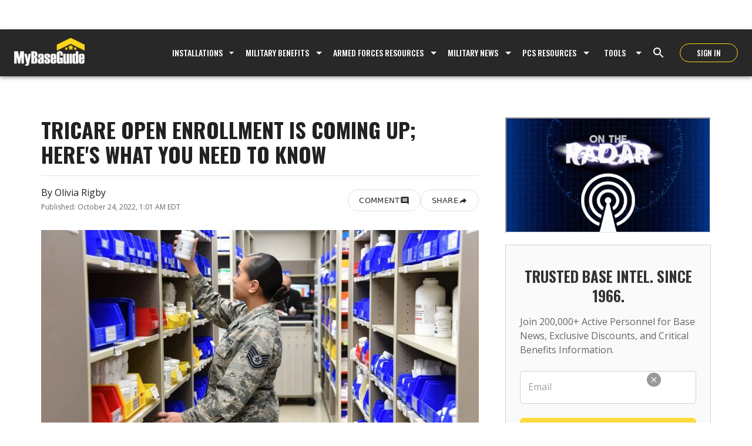

--- FILE ---
content_type: text/html; charset=utf-8
request_url: https://www.google.com/recaptcha/api2/aframe
body_size: 184
content:
<!DOCTYPE HTML><html><head><meta http-equiv="content-type" content="text/html; charset=UTF-8"></head><body><script nonce="_ayXNSxJRM2J7w08fYWkfg">/** Anti-fraud and anti-abuse applications only. See google.com/recaptcha */ try{var clients={'sodar':'https://pagead2.googlesyndication.com/pagead/sodar?'};window.addEventListener("message",function(a){try{if(a.source===window.parent){var b=JSON.parse(a.data);var c=clients[b['id']];if(c){var d=document.createElement('img');d.src=c+b['params']+'&rc='+(localStorage.getItem("rc::a")?sessionStorage.getItem("rc::b"):"");window.document.body.appendChild(d);sessionStorage.setItem("rc::e",parseInt(sessionStorage.getItem("rc::e")||0)+1);localStorage.setItem("rc::h",'1769068058271');}}}catch(b){}});window.parent.postMessage("_grecaptcha_ready", "*");}catch(b){}</script></body></html>

--- FILE ---
content_type: application/javascript; charset=UTF-8
request_url: https://mybaseguide.com/_next/static/chunks/5858-6620508207e1b62b.js
body_size: 2241
content:
"use strict";(self.webpackChunk_N_E=self.webpackChunk_N_E||[]).push([[5858],{35858:function(e,t,r){r.r(t),r.d(t,{default:function(){return b}});var n=r(85893),i=r(65582),o=r(87357),s=r(15861),a=r(86886),l=r(40044),x=r(67720),c=r(68683),d=r(67294);let p=e=>e.toLowerCase().replace(/(?:^\w|[A-Z]|\b\w)/g,(e,t)=>0===t?e.toLowerCase():e.toUpperCase()).replace(/\s+/g,""),h=e=>{let[t,r]=(0,d.useState)([]);return(0,d.useEffect)(()=>{let t=["Air Force","Army","Coast Guard","Marines","Navy","Space Force"].filter(t=>{var r;return(null===(r=e[p(t)])||void 0===r?void 0:r.length)>0});r(t)},[e]),t};var f=r(41664),m=r.n(f);let g=e=>{let{militaryNews:t,lightMode:r=!1}=e;if(!t)return null;let p=h(t),[f,g]=(0,d.useState)("");(0,d.useEffect)(()=>{p.length>0&&g(p[0])},[p]);let b=Object.values(t).filter(e=>null!==e).flat(),u=(()=>{if(!b||!f)return[];let e=b.filter(e=>e.branch===f);if(e.length>=5)return e.slice(0,5);let t=b.filter(e=>e.branch!==f),r=5-e.length;return[...e,...t.slice(0,r)]})();return(0,d.useEffect)(()=>{b.forEach(e=>{let t=new Image;t.src=e.featuredImageUrl})},[b]),(0,n.jsx)(i.Z,{maxWidth:"lg",children:(0,n.jsxs)(o.Z,{sx:{mb:{xs:2,md:10}},children:[(0,n.jsxs)(o.Z,{sx:{display:"flex",flexDirection:{xs:"column",md:"row"},alignItems:{xs:"flex-start",md:"center"},justifyContent:{xs:"flex-start",md:"space-between"},mt:{xs:0,md:3},gap:{xs:"20px",md:0}},children:[(0,n.jsx)(s.Z,{fontWeight:700,fontSize:{xs:"22px",md:"30px"},variant:"h4",display:{xs:"none",md:"flex"},color:r?"#fff":"#000",sx:{minWidth:"fit-content"},children:"TOP MILITARY NEWS"}),(0,n.jsx)(o.Z,{sx:{display:{xs:"flex",md:"none"},flexDirection:"column",mt:3},children:(0,n.jsx)(s.Z,{fontWeight:700,fontSize:"20px",variant:"h4",color:r?"#fff":"#000",sx:{whiteSpace:"nowrap"},children:"TOP MILITARY NEWS"})}),(0,n.jsxs)(o.Z,{children:[p&&(0,n.jsx)(a.ZP,{item:!0,xs:10,sx:{display:{xs:"none",md:"flex"},justifyContent:"flex-start"},children:p.map((e,t)=>(0,n.jsx)(a.ZP,{item:!0,xs:4,children:(0,n.jsx)(l.Z,{onClick:()=>g(e),value:e,label:e,sx:{"&:hover":{color:"black",opacity:"1"},color:f===e?r?"#FFFFFF ":"#000000 ":r?"#AFAFAF ":"#565656 ",opacity:f===e?"1 ":"0.6 ",fontWeight:f===e?"bold ":"normal ",fontSize:{xs:"12px",md:"16px"},textAlign:"left"}},t)},t))}),p&&(0,n.jsx)(a.ZP,{container:!0,spacing:.75,sx:{display:{xs:"flex",md:"none"},width:"100%",mt:0,mb:2},children:p.map((e,t)=>(0,n.jsx)(a.ZP,{item:!0,xs:4,children:(0,n.jsx)(o.Z,{onClick:()=>g(e),sx:{padding:"8px 16px",borderRadius:"6px",border:"none",backgroundColor:f===e?"#FFD41C":r?"rgba(255, 255, 255, 0.15)":"#F5F5F5",color:f===e?"#000000":r?"#FFFFFF":"#666666",fontSize:"12px",fontWeight:f===e?600:500,cursor:"pointer",transition:"all 0.2s ease-in-out",textAlign:"center",height:"32px",display:"flex",alignItems:"center",justifyContent:"center",whiteSpace:"nowrap",textTransform:"uppercase",boxShadow:f===e?"0 2px 6px rgba(255, 212, 28, 0.3)":"none","&:hover":{backgroundColor:f===e?"#FFD41C":r?"rgba(255, 255, 255, 0.25)":"#E8E8E8",transform:"translateY(-1px)"},"&:active":{transform:"translateY(0)"}},children:e})},t))})]})]}),(0,n.jsx)(x.Z,{sx:{border:"1px solid #D9D9D9"}}),u&&(0,n.jsxs)(n.Fragment,{children:[(0,n.jsx)(o.Z,{sx:{display:{xs:"block",md:"none"},backgroundImage:"url(/assets/MBG21_Background_Topo_Grey.webp)",backgroundSize:"cover",backgroundPosition:"center",margin:{xs:"16px -20px 8px -20px"},padding:"20px 20px 8px 20px",mt:2},children:(0,n.jsx)(a.ZP,{container:!0,spacing:2,children:u.slice(0,5).map((e,t)=>(0,n.jsx)(a.ZP,{item:!0,xs:12,children:(0,n.jsxs)(o.Z,{sx:{position:"relative",height:280,borderRadius:"16px",overflow:"hidden",cursor:"pointer",border:"1px solid rgba(255, 212, 28, 0.4)",transition:"transform 0.3s ease, box-shadow 0.3s ease","&:hover":{transform:"translateY(-4px)",boxShadow:"0 20px 40px rgba(0,0,0,0.15)"}},children:[e.featuredImageUrl&&(0,n.jsx)(o.Z,{component:"img",src:e.featuredImageUrl,alt:e.title,sx:{position:"absolute",top:0,left:0,width:"100%",height:"100%",objectFit:"cover",filter:"brightness(0.7)"}}),(0,n.jsxs)(o.Z,{sx:{position:"absolute",bottom:0,left:0,right:0,background:"linear-gradient(transparent, rgba(0,0,0,0.4) 30%, rgba(0,0,0,0.8))",backdropFilter:"blur(8px)",padding:"16px",display:"flex",flexDirection:"column",gap:1.5,zIndex:2},children:[(0,n.jsx)(s.Z,{variant:"caption",sx:{color:"rgba(255,255,255,0.9)",fontSize:"0.875rem",fontWeight:600,textShadow:"0 1px 2px rgba(0,0,0,0.5)",mb:.25,textTransform:"uppercase",letterSpacing:"0.1em"},children:e.branch||"MILITARY NEWS"}),(0,n.jsx)(s.Z,{variant:"h4",sx:{color:"white",fontSize:"1.75rem",fontWeight:900,lineHeight:1.2,textShadow:"0 2px 8px rgba(0,0,0,0.5)",textTransform:"uppercase",letterSpacing:"-0.02em",display:"-webkit-box",WebkitLineClamp:2,WebkitBoxOrient:"vertical",overflow:"hidden",textOverflow:"ellipsis"},children:e.title}),e.description&&(0,n.jsx)(s.Z,{variant:"body2",sx:{color:"rgba(255,255,255,0.9)",fontSize:"1rem",lineHeight:1.4,textShadow:"0 1px 4px rgba(0,0,0,0.5)",mb:2,display:"-webkit-box",WebkitLineClamp:2,WebkitBoxOrient:"vertical",overflow:"hidden",textOverflow:"ellipsis"},children:e.description.length>100?"".concat(e.description.substring(0,100),"..."):e.description}),(0,n.jsx)(m(),{href:"/".concat(null==e?void 0:e.slug),style:{textDecoration:"none"},children:(0,n.jsx)(o.Z,{component:"button",sx:{width:"100%",backgroundColor:"#FFD41C",color:"#282828",border:"2px solid #FFD41C",borderRadius:"25px",padding:"14px 24px",fontSize:"0.9rem",fontWeight:600,textTransform:"uppercase",letterSpacing:"0.5px",cursor:"pointer",transition:"all 0.2s ease",boxShadow:"0 4px 12px rgba(0,0,0,0.3)","&:hover":{backgroundColor:"white",color:"#282828",borderColor:"white",transform:"translateY(-1px)",boxShadow:"0 6px 16px rgba(0,0,0,0.4)"}},children:"Read More ❯❯❯"})})]})]})},e._id||t))})}),(0,n.jsx)(o.Z,{sx:{display:{xs:"block",md:"none"}},children:(0,n.jsx)(x.Z,{sx:{border:"1px solid #E0E0E0",mt:1}})}),(0,n.jsxs)(a.ZP,{container:!0,sx:{mt:2,display:{xs:"none",md:"flex"}},children:[(0,n.jsx)(a.ZP,{item:!0,xs:12,md:6,p:"1px",children:(0,n.jsx)(c.Z,{article:u[0],isLarge:!0})}),(0,n.jsx)(a.ZP,{item:!0,container:!0,xs:12,md:6,alignItems:"stretch",children:u.slice(1,3).map((e,t)=>(0,n.jsx)(a.ZP,{p:"1px",item:!0,xs:6,children:(0,n.jsx)(c.Z,{article:e})},"1-".concat(t)))})]})]})]})})};var b=g}}]);

--- FILE ---
content_type: application/javascript; charset=utf-8
request_url: https://fundingchoicesmessages.google.com/f/AGSKWxV70zU58BuE9m5py9r-NMJHp66cgDr0n0yaPNFZQBqIzGAu-IBdqU-V31A6RYDATej8n8wAXB_GwPtDlzy2UZbh1JRbWgrkoHLebIxL9z9fOUfJAqvN_Q7WFCpscIMlGiGYgHKkzRP54scLc4ygl3Z9uTu8zRiTyxC5rwN9L6zoPCb4Mw3w9DMP1GIN/_-ad-cube./disabled_adBlock./swfbin/ad3-/adscalecontentad./sponsored_listings.
body_size: -1289
content:
window['39655ad3-72c8-4175-8e0f-eb037d7d68a4'] = true;

--- FILE ---
content_type: application/javascript; charset=UTF-8
request_url: https://mybaseguide.com/_next/static/chunks/373-46a991da7a85699b.js
body_size: 3137
content:
(self.webpackChunk_N_E=self.webpackChunk_N_E||[]).push([[373],{10341:function(e,t,a){"use strict";var r=a(64836);t.Z=void 0;var i=r(a(64938)),n=a(85893);t.Z=(0,i.default)((0,n.jsx)("path",{d:"M19 3H5c-1.1 0-2 .9-2 2v14c0 1.1.9 2 2 2h14c1.1 0 2-.9 2-2V5c0-1.1-.9-2-2-2m-5.97 4.06L14.09 6l1.41 1.41L16.91 6l1.06 1.06-1.41 1.41 1.41 1.41-1.06 1.06-1.41-1.4-1.41 1.41-1.06-1.06 1.41-1.41zm-6.78.66h5v1.5h-5zM11.5 16h-2v2H8v-2H6v-1.5h2v-2h1.5v2h2zm6.5 1.25h-5v-1.5h5zm0-2.5h-5v-1.5h5z"}),"Calculate")},88078:function(e,t,a){"use strict";a.d(t,{Z:function(){return M}});var r=a(63366),i=a(87462),n=a(67294),l=a(86010),o=a(70917),s=a(94780),u=a(41796),d=a(90948),h=a(71657),c=a(1588),f=a(34867);function p(e){return(0,f.Z)("MuiSkeleton",e)}(0,c.Z)("MuiSkeleton",["root","text","rectangular","rounded","circular","pulse","wave","withChildren","fitContent","heightAuto"]);var m=a(85893);let b=["animation","className","component","height","style","variant","width"],_=e=>e,g,v,y,w,C=e=>{let{classes:t,variant:a,animation:r,hasChildren:i,width:n,height:l}=e;return(0,s.Z)({root:["root",a,r,i&&"withChildren",i&&!n&&"fitContent",i&&!l&&"heightAuto"]},p,t)},k=(0,o.F4)(g||(g=_`
  0% {
    opacity: 1;
  }

  50% {
    opacity: 0.4;
  }

  100% {
    opacity: 1;
  }
`)),Z=(0,o.F4)(v||(v=_`
  0% {
    transform: translateX(-100%);
  }

  50% {
    /* +0.5s of delay between each loop */
    transform: translateX(100%);
  }

  100% {
    transform: translateX(100%);
  }
`)),x=(0,d.ZP)("span",{name:"MuiSkeleton",slot:"Root",overridesResolver:(e,t)=>{let{ownerState:a}=e;return[t.root,t[a.variant],!1!==a.animation&&t[a.animation],a.hasChildren&&t.withChildren,a.hasChildren&&!a.width&&t.fitContent,a.hasChildren&&!a.height&&t.heightAuto]}})(({theme:e,ownerState:t})=>{let a=String(e.shape.borderRadius).match(/[\d.\-+]*\s*(.*)/)[1]||"px",r=parseFloat(e.shape.borderRadius);return(0,i.Z)({display:"block",backgroundColor:e.vars?e.vars.palette.Skeleton.bg:(0,u.Fq)(e.palette.text.primary,"light"===e.palette.mode?.11:.13),height:"1.2em"},"text"===t.variant&&{marginTop:0,marginBottom:0,height:"auto",transformOrigin:"0 55%",transform:"scale(1, 0.60)",borderRadius:`${r}${a}/${Math.round(r/.6*10)/10}${a}`,"&:empty:before":{content:'"\\00a0"'}},"circular"===t.variant&&{borderRadius:"50%"},"rounded"===t.variant&&{borderRadius:(e.vars||e).shape.borderRadius},t.hasChildren&&{"& > *":{visibility:"hidden"}},t.hasChildren&&!t.width&&{maxWidth:"fit-content"},t.hasChildren&&!t.height&&{height:"auto"})},({ownerState:e})=>"pulse"===e.animation&&(0,o.iv)(y||(y=_`
      animation: ${0} 1.5s ease-in-out 0.5s infinite;
    `),k),({ownerState:e,theme:t})=>"wave"===e.animation&&(0,o.iv)(w||(w=_`
      position: relative;
      overflow: hidden;

      /* Fix bug in Safari https://bugs.webkit.org/show_bug.cgi?id=68196 */
      -webkit-mask-image: -webkit-radial-gradient(white, black);

      &::after {
        animation: ${0} 1.6s linear 0.5s infinite;
        background: linear-gradient(
          90deg,
          transparent,
          ${0},
          transparent
        );
        content: '';
        position: absolute;
        transform: translateX(-100%); /* Avoid flash during server-side hydration */
        bottom: 0;
        left: 0;
        right: 0;
        top: 0;
      }
    `),Z,(t.vars||t).palette.action.hover)),R=n.forwardRef(function(e,t){let a=(0,h.Z)({props:e,name:"MuiSkeleton"}),{animation:n="pulse",className:o,component:s="span",height:u,style:d,variant:c="text",width:f}=a,p=(0,r.Z)(a,b),_=(0,i.Z)({},a,{animation:n,component:s,variant:c,hasChildren:Boolean(p.children)}),g=C(_);return(0,m.jsx)(x,(0,i.Z)({as:s,ref:t,className:(0,l.Z)(g.root,o),ownerState:_},p,{style:(0,i.Z)({width:f,height:u},d)}))});var M=R},95677:function(e,t,a){"use strict";Object.defineProperty(t,"__esModule",{value:!0}),t.default=function(e,t){let a=n.default,i={loading:e=>{let{error:t,isLoading:a,pastDelay:r}=e;return null}};e instanceof Promise?i.loader=()=>e:"function"==typeof e?i.loader=e:"object"==typeof e&&(i=r({},i,e)),i=r({},i,t);let s=i.loader,u=()=>null!=s?s().then(l):Promise.resolve(l(()=>null));return(i.loadableGenerated&&delete(i=r({},i,i.loadableGenerated)).loadableGenerated,"boolean"!=typeof i.ssr||i.ssr)?a(r({},i,{loader:u})):(delete i.webpack,delete i.modules,o(a,i))},t.noSSR=o;var r=a(6495).Z,i=a(92648).Z,n=(i(a(67294)),i(a(8976)));function l(e){return{default:(null==e?void 0:e.default)||e}}function o(e,t){return delete t.webpack,delete t.modules,e(t)}("function"==typeof t.default||"object"==typeof t.default&&null!==t.default)&&void 0===t.default.__esModule&&(Object.defineProperty(t.default,"__esModule",{value:!0}),Object.assign(t.default,t),e.exports=t.default)},92254:function(e,t,a){"use strict";Object.defineProperty(t,"__esModule",{value:!0}),t.LoadableContext=void 0;var r=(0,a(92648).Z)(a(67294));let i=r.default.createContext(null);t.LoadableContext=i},8976:function(e,t,a){"use strict";Object.defineProperty(t,"__esModule",{value:!0}),t.default=void 0;var r=a(6495).Z,i=(0,a(92648).Z)(a(67294)),n=a(92254);let l=[],o=[],s=!1;function u(e){let t=e(),a={loading:!0,loaded:null,error:null};return a.promise=t.then(e=>(a.loading=!1,a.loaded=e,e)).catch(e=>{throw a.loading=!1,a.error=e,e}),a}class d{promise(){return this._res.promise}retry(){this._clearTimeouts(),this._res=this._loadFn(this._opts.loader),this._state={pastDelay:!1,timedOut:!1};let{_res:e,_opts:t}=this;e.loading&&("number"==typeof t.delay&&(0===t.delay?this._state.pastDelay=!0:this._delay=setTimeout(()=>{this._update({pastDelay:!0})},t.delay)),"number"==typeof t.timeout&&(this._timeout=setTimeout(()=>{this._update({timedOut:!0})},t.timeout))),this._res.promise.then(()=>{this._update({}),this._clearTimeouts()}).catch(e=>{this._update({}),this._clearTimeouts()}),this._update({})}_update(e){this._state=r({},this._state,{error:this._res.error,loaded:this._res.loaded,loading:this._res.loading},e),this._callbacks.forEach(e=>e())}_clearTimeouts(){clearTimeout(this._delay),clearTimeout(this._timeout)}getCurrentValue(){return this._state}subscribe(e){return this._callbacks.add(e),()=>{this._callbacks.delete(e)}}constructor(e,t){this._loadFn=e,this._opts=t,this._callbacks=new Set,this._delay=null,this._timeout=null,this.retry()}}function h(e){return function(e,t){let a=Object.assign({loader:null,loading:null,delay:200,timeout:null,webpack:null,modules:null},t),r=null;function l(){if(!r){let t=new d(e,a);r={getCurrentValue:t.getCurrentValue.bind(t),subscribe:t.subscribe.bind(t),retry:t.retry.bind(t),promise:t.promise.bind(t)}}return r.promise()}if(!s){let e=a.webpack?a.webpack():a.modules;e&&o.push(t=>{for(let a of e)if(-1!==t.indexOf(a))return l()})}function u(e,t){!function(){l();let e=i.default.useContext(n.LoadableContext);e&&Array.isArray(a.modules)&&a.modules.forEach(t=>{e(t)})}();let o=i.default.useSyncExternalStore(r.subscribe,r.getCurrentValue,r.getCurrentValue);return i.default.useImperativeHandle(t,()=>({retry:r.retry}),[]),i.default.useMemo(()=>{var t;return o.loading||o.error?i.default.createElement(a.loading,{isLoading:o.loading,pastDelay:o.pastDelay,timedOut:o.timedOut,error:o.error,retry:r.retry}):o.loaded?i.default.createElement((t=o.loaded)&&t.default?t.default:t,e):null},[e,o])}return u.preload=()=>l(),u.displayName="LoadableComponent",i.default.forwardRef(u)}(u,e)}function c(e,t){let a=[];for(;e.length;){let r=e.pop();a.push(r(t))}return Promise.all(a).then(()=>{if(e.length)return c(e,t)})}h.preloadAll=()=>new Promise((e,t)=>{c(l).then(e,t)}),h.preloadReady=function(){let e=arguments.length>0&&void 0!==arguments[0]?arguments[0]:[];return new Promise(t=>{let a=()=>(s=!0,t());c(o,e).then(a,a)})},window.__NEXT_PRELOADREADY=h.preloadReady,t.default=h},5152:function(e,t,a){e.exports=a(95677)}}]);

--- FILE ---
content_type: application/javascript; charset=UTF-8
request_url: https://mybaseguide.com/_next/static/chunks/8758-e292b9e1e3ba4249.js
body_size: 3511
content:
(self.webpackChunk_N_E=self.webpackChunk_N_E||[]).push([[8758],{60888:function(e,t,a){"use strict";var r=a(64836);t.Z=void 0;var i=r(a(64938)),l=a(85893);t.Z=(0,i.default)((0,l.jsx)("path",{d:"M12 2C6.48 2 2 6.48 2 12s4.48 10 10 10 10-4.48 10-10S17.52 2 12 2m-2 15-5-5 1.41-1.41L10 14.17l7.59-7.59L19 8z"}),"CheckCircle")},41899:function(e,t,a){"use strict";var r=a(64836);t.Z=void 0;var i=r(a(64938)),l=a(85893);t.Z=(0,i.default)((0,l.jsx)("path",{d:"M16 1H4c-1.1 0-2 .9-2 2v14h2V3h12zm3 4H8c-1.1 0-2 .9-2 2v14c0 1.1.9 2 2 2h11c1.1 0 2-.9 2-2V7c0-1.1-.9-2-2-2m0 16H8V7h11z"}),"ContentCopy")},80087:function(e,t,a){"use strict";var r=a(64836);t.Z=void 0;var i=r(a(64938)),l=a(85893);t.Z=(0,i.default)((0,l.jsx)("path",{d:"M11.99 2C6.47 2 2 6.48 2 12s4.47 10 9.99 10C17.52 22 22 17.52 22 12S17.52 2 11.99 2m6.93 6h-2.95c-.32-1.25-.78-2.45-1.38-3.56 1.84.63 3.37 1.91 4.33 3.56M12 4.04c.83 1.2 1.48 2.53 1.91 3.96h-3.82c.43-1.43 1.08-2.76 1.91-3.96M4.26 14C4.1 13.36 4 12.69 4 12s.1-1.36.26-2h3.38c-.08.66-.14 1.32-.14 2 0 .68.06 1.34.14 2zm.82 2h2.95c.32 1.25.78 2.45 1.38 3.56-1.84-.63-3.37-1.9-4.33-3.56m2.95-8H5.08c.96-1.66 2.49-2.93 4.33-3.56C8.81 5.55 8.35 6.75 8.03 8M12 19.96c-.83-1.2-1.48-2.53-1.91-3.96h3.82c-.43 1.43-1.08 2.76-1.91 3.96M14.34 14H9.66c-.09-.66-.16-1.32-.16-2 0-.68.07-1.35.16-2h4.68c.09.65.16 1.32.16 2 0 .68-.07 1.34-.16 2m.25 5.56c.6-1.11 1.06-2.31 1.38-3.56h2.95c-.96 1.65-2.49 2.93-4.33 3.56M16.36 14c.08-.66.14-1.32.14-2 0-.68-.06-1.34-.14-2h3.38c.16.64.26 1.31.26 2s-.1 1.36-.26 2z"}),"Language")},11749:function(e,t,a){"use strict";var r=a(64836);t.Z=void 0;var i=r(a(64938)),l=a(85893);t.Z=(0,i.default)((0,l.jsx)("path",{d:"M17 10.43V2H7v8.43c0 .35.18.68.49.86l4.18 2.51-.99 2.34-3.41.29 2.59 2.24L9.07 22 12 20.23 14.93 22l-.78-3.33 2.59-2.24-3.41-.29-.99-2.34 4.18-2.51c.3-.18.48-.5.48-.86m-4 1.8-1 .6-1-.6V3h2z"}),"MilitaryTech")},26307:function(e,t,a){"use strict";var r=a(64836);t.Z=void 0;var i=r(a(64938)),l=a(85893);t.Z=(0,i.default)((0,l.jsx)("path",{d:"M2.01 21 23 12 2.01 3 2 10l15 2-15 2z"}),"Send")},11359:function(e,t,a){"use strict";var r=a(64836);t.Z=void 0;var i=r(a(64938)),l=a(85893);t.Z=(0,i.default)((0,l.jsx)("path",{d:"M18 16.08c-.76 0-1.44.3-1.96.77L8.91 12.7c.05-.23.09-.46.09-.7s-.04-.47-.09-.7l7.05-4.11c.54.5 1.25.81 2.04.81 1.66 0 3-1.34 3-3s-1.34-3-3-3-3 1.34-3 3c0 .24.04.47.09.7L8.04 9.81C7.5 9.31 6.79 9 6 9c-1.66 0-3 1.34-3 3s1.34 3 3 3c.79 0 1.5-.31 2.04-.81l7.12 4.16c-.05.21-.08.43-.08.65 0 1.61 1.31 2.92 2.92 2.92 1.61 0 2.92-1.31 2.92-2.92s-1.31-2.92-2.92-2.92"}),"Share")},87089:function(e,t,a){"use strict";var r=a(64836);t.Z=void 0;var i=r(a(64938)),l=a(85893);t.Z=(0,i.default)((0,l.jsx)("path",{d:"M13.5.67s.74 2.65.74 4.8c0 2.06-1.35 3.73-3.41 3.73-2.07 0-3.63-1.67-3.63-3.73l.03-.36C5.21 7.51 4 10.62 4 14c0 4.42 3.58 8 8 8s8-3.58 8-8C20 8.61 17.41 3.8 13.5.67M11.71 19c-1.78 0-3.22-1.4-3.22-3.14 0-1.62 1.05-2.76 2.81-3.12 1.77-.36 3.6-1.21 4.62-2.58.39 1.29.59 2.65.59 4.04 0 2.65-2.15 4.8-4.8 4.8"}),"Whatshot")},65582:function(e,t,a){"use strict";a.d(t,{Z:function(){return C}});var r=a(63366),i=a(87462),l=a(67294),s=a(86010),o=a(28320),n=a(34867),u=a(94780),d=a(29628),c=a(13264),f=a(66500),h=a(85893);let p=["className","component","disableGutters","fixed","maxWidth","classes"],m=(0,f.Z)(),b=(0,c.Z)("div",{name:"MuiContainer",slot:"Root",overridesResolver:(e,t)=>{let{ownerState:a}=e;return[t.root,t[`maxWidth${(0,o.Z)(String(a.maxWidth))}`],a.fixed&&t.fixed,a.disableGutters&&t.disableGutters]}}),v=e=>(0,d.Z)({props:e,name:"MuiContainer",defaultTheme:m}),_=(e,t)=>{let a=e=>(0,n.Z)(t,e),{classes:r,fixed:i,disableGutters:l,maxWidth:s}=e,d={root:["root",s&&`maxWidth${(0,o.Z)(String(s))}`,i&&"fixed",l&&"disableGutters"]};return(0,u.Z)(d,a,r)};var x=a(98216),g=a(90948),y=a(71657);let Z=function(e={}){let{createStyledComponent:t=b,useThemeProps:a=v,componentName:o="MuiContainer"}=e,n=t(({theme:e,ownerState:t})=>(0,i.Z)({width:"100%",marginLeft:"auto",boxSizing:"border-box",marginRight:"auto",display:"block"},!t.disableGutters&&{paddingLeft:e.spacing(2),paddingRight:e.spacing(2),[e.breakpoints.up("sm")]:{paddingLeft:e.spacing(3),paddingRight:e.spacing(3)}}),({theme:e,ownerState:t})=>t.fixed&&Object.keys(e.breakpoints.values).reduce((t,a)=>{let r=e.breakpoints.values[a];return 0!==r&&(t[e.breakpoints.up(a)]={maxWidth:`${r}${e.breakpoints.unit}`}),t},{}),({theme:e,ownerState:t})=>(0,i.Z)({},"xs"===t.maxWidth&&{[e.breakpoints.up("xs")]:{maxWidth:Math.max(e.breakpoints.values.xs,444)}},t.maxWidth&&"xs"!==t.maxWidth&&{[e.breakpoints.up(t.maxWidth)]:{maxWidth:`${e.breakpoints.values[t.maxWidth]}${e.breakpoints.unit}`}})),u=l.forwardRef(function(e,t){let l=a(e),{className:u,component:d="div",disableGutters:c=!1,fixed:f=!1,maxWidth:m="lg"}=l,b=(0,r.Z)(l,p),v=(0,i.Z)({},l,{component:d,disableGutters:c,fixed:f,maxWidth:m}),x=_(v,o);return(0,h.jsx)(n,(0,i.Z)({as:d,ownerState:v,className:(0,s.Z)(x.root,u),ref:t},b))});return u}({createStyledComponent:(0,g.ZP)("div",{name:"MuiContainer",slot:"Root",overridesResolver:(e,t)=>{let{ownerState:a}=e;return[t.root,t[`maxWidth${(0,x.Z)(String(a.maxWidth))}`],a.fixed&&t.fixed,a.disableGutters&&t.disableGutters]}}),useThemeProps:e=>(0,y.Z)({props:e,name:"MuiContainer"})});var C=Z},13264:function(e,t,a){"use strict";var r=a(70182);let i=(0,r.ZP)();t.Z=i},95677:function(e,t,a){"use strict";Object.defineProperty(t,"__esModule",{value:!0}),t.default=function(e,t){let a=l.default,i={loading:e=>{let{error:t,isLoading:a,pastDelay:r}=e;return null}};e instanceof Promise?i.loader=()=>e:"function"==typeof e?i.loader=e:"object"==typeof e&&(i=r({},i,e)),i=r({},i,t);let n=i.loader,u=()=>null!=n?n().then(s):Promise.resolve(s(()=>null));return(i.loadableGenerated&&delete(i=r({},i,i.loadableGenerated)).loadableGenerated,"boolean"!=typeof i.ssr||i.ssr)?a(r({},i,{loader:u})):(delete i.webpack,delete i.modules,o(a,i))},t.noSSR=o;var r=a(6495).Z,i=a(92648).Z,l=(i(a(67294)),i(a(8976)));function s(e){return{default:(null==e?void 0:e.default)||e}}function o(e,t){return delete t.webpack,delete t.modules,e(t)}("function"==typeof t.default||"object"==typeof t.default&&null!==t.default)&&void 0===t.default.__esModule&&(Object.defineProperty(t.default,"__esModule",{value:!0}),Object.assign(t.default,t),e.exports=t.default)},92254:function(e,t,a){"use strict";Object.defineProperty(t,"__esModule",{value:!0}),t.LoadableContext=void 0;var r=(0,a(92648).Z)(a(67294));let i=r.default.createContext(null);t.LoadableContext=i},8976:function(e,t,a){"use strict";Object.defineProperty(t,"__esModule",{value:!0}),t.default=void 0;var r=a(6495).Z,i=(0,a(92648).Z)(a(67294)),l=a(92254);let s=[],o=[],n=!1;function u(e){let t=e(),a={loading:!0,loaded:null,error:null};return a.promise=t.then(e=>(a.loading=!1,a.loaded=e,e)).catch(e=>{throw a.loading=!1,a.error=e,e}),a}class d{promise(){return this._res.promise}retry(){this._clearTimeouts(),this._res=this._loadFn(this._opts.loader),this._state={pastDelay:!1,timedOut:!1};let{_res:e,_opts:t}=this;e.loading&&("number"==typeof t.delay&&(0===t.delay?this._state.pastDelay=!0:this._delay=setTimeout(()=>{this._update({pastDelay:!0})},t.delay)),"number"==typeof t.timeout&&(this._timeout=setTimeout(()=>{this._update({timedOut:!0})},t.timeout))),this._res.promise.then(()=>{this._update({}),this._clearTimeouts()}).catch(e=>{this._update({}),this._clearTimeouts()}),this._update({})}_update(e){this._state=r({},this._state,{error:this._res.error,loaded:this._res.loaded,loading:this._res.loading},e),this._callbacks.forEach(e=>e())}_clearTimeouts(){clearTimeout(this._delay),clearTimeout(this._timeout)}getCurrentValue(){return this._state}subscribe(e){return this._callbacks.add(e),()=>{this._callbacks.delete(e)}}constructor(e,t){this._loadFn=e,this._opts=t,this._callbacks=new Set,this._delay=null,this._timeout=null,this.retry()}}function c(e){return function(e,t){let a=Object.assign({loader:null,loading:null,delay:200,timeout:null,webpack:null,modules:null},t),r=null;function s(){if(!r){let t=new d(e,a);r={getCurrentValue:t.getCurrentValue.bind(t),subscribe:t.subscribe.bind(t),retry:t.retry.bind(t),promise:t.promise.bind(t)}}return r.promise()}if(!n){let e=a.webpack?a.webpack():a.modules;e&&o.push(t=>{for(let a of e)if(-1!==t.indexOf(a))return s()})}function u(e,t){!function(){s();let e=i.default.useContext(l.LoadableContext);e&&Array.isArray(a.modules)&&a.modules.forEach(t=>{e(t)})}();let o=i.default.useSyncExternalStore(r.subscribe,r.getCurrentValue,r.getCurrentValue);return i.default.useImperativeHandle(t,()=>({retry:r.retry}),[]),i.default.useMemo(()=>{var t;return o.loading||o.error?i.default.createElement(a.loading,{isLoading:o.loading,pastDelay:o.pastDelay,timedOut:o.timedOut,error:o.error,retry:r.retry}):o.loaded?i.default.createElement((t=o.loaded)&&t.default?t.default:t,e):null},[e,o])}return u.preload=()=>s(),u.displayName="LoadableComponent",i.default.forwardRef(u)}(u,e)}function f(e,t){let a=[];for(;e.length;){let r=e.pop();a.push(r(t))}return Promise.all(a).then(()=>{if(e.length)return f(e,t)})}c.preloadAll=()=>new Promise((e,t)=>{f(s).then(e,t)}),c.preloadReady=function(){let e=arguments.length>0&&void 0!==arguments[0]?arguments[0]:[];return new Promise(t=>{let a=()=>(n=!0,t());f(o,e).then(a,a)})},window.__NEXT_PRELOADREADY=c.preloadReady,t.default=c},5152:function(e,t,a){e.exports=a(95677)},9008:function(e,t,a){e.exports=a(42636)}}]);

--- FILE ---
content_type: application/javascript; charset=UTF-8
request_url: https://mybaseguide.com/_next/static/chunks/8004-c76f6bfe1572650f.js
body_size: 2447
content:
(self.webpackChunk_N_E=self.webpackChunk_N_E||[]).push([[8004,44],{50456:function(e,t,o){"use strict";o.d(t,{Z:function(){return $}});var n=o(87462),i=o(63366),l=o(67294),r=o(20539),a=o(2734),s=o(58974),d=o(98396),p=o(85893);let c=["initialWidth","width"],u=["xs","sm","md","lg","xl"],m=(e,t,o=!0)=>o?u.indexOf(e)<=u.indexOf(t):u.indexOf(e)<u.indexOf(t),x=(e,t,o=!1)=>o?u.indexOf(t)<=u.indexOf(e):u.indexOf(t)<u.indexOf(e);var f=((e={})=>t=>{let{withTheme:o=!1,noSSR:u=!1,initialWidth:m}=e;return function(e){let x=(0,a.Z)(),f=e.theme||x,h=(0,r.Z)({theme:f,name:"MuiWithWidth",props:e}),{initialWidth:w,width:b}=h,Z=(0,i.Z)(h,c),[y,g]=l.useState(!1);(0,s.Z)(()=>{g(!0)},[]);let k=f.breakpoints.keys.slice().reverse(),v=k.reduce((e,t)=>{let o=(0,d.Z)(f.breakpoints.up(t));return!e&&o?t:e},null),D=(0,n.Z)({width:b||(y||u?v:void 0)||w||m},o?{theme:f}:{},Z);return void 0===D.width?null:(0,p.jsx)(t,(0,n.Z)({},D))}})()(function(e){let{children:t,only:o,width:n}=e,i=(0,a.Z)(),r=!0;if(o){if(Array.isArray(o))for(let e=0;e<o.length;e+=1){let t=o[e];if(n===t){r=!1;break}}else o&&n===o&&(r=!1)}if(r)for(let t=0;t<i.breakpoints.keys.length;t+=1){let o=i.breakpoints.keys[t],l=e[`${o}Up`],a=e[`${o}Down`];if(l&&m(o,n)||a&&x(o,n)){r=!1;break}}return r?(0,p.jsx)(l.Fragment,{children:t}):null}),h=o(86010),w=o(94780),b=o(98216),Z=o(90948),y=o(1588),g=o(34867);function k(e){return(0,g.Z)("PrivateHiddenCss",e)}(0,y.Z)("PrivateHiddenCss",["root","xlDown","xlUp","onlyXl","lgDown","lgUp","onlyLg","mdDown","mdUp","onlyMd","smDown","smUp","onlySm","xsDown","xsUp","onlyXs"]);let v=["children","className","only"],D=e=>{let{classes:t,breakpoints:o}=e,n={root:["root",...o.map(({breakpoint:e,dir:t})=>"only"===t?`${t}${(0,b.Z)(e)}`:`${e}${(0,b.Z)(t)}`)]};return(0,w.Z)(n,k,t)},U=(0,Z.ZP)("div",{name:"PrivateHiddenCss",slot:"Root"})(({theme:e,ownerState:t})=>{let o={display:"none"};return(0,n.Z)({},t.breakpoints.map(({breakpoint:t,dir:n})=>"only"===n?{[e.breakpoints.only(t)]:o}:"up"===n?{[e.breakpoints.up(t)]:o}:{[e.breakpoints.down(t)]:o}).reduce((e,t)=>(Object.keys(t).forEach(o=>{e[o]=t[o]}),e),{}))});var C=function(e){let{children:t,className:o,only:l}=e,r=(0,i.Z)(e,v),s=(0,a.Z)(),d=[];for(let e=0;e<s.breakpoints.keys.length;e+=1){let t=s.breakpoints.keys[e],o=r[`${t}Up`],n=r[`${t}Down`];o&&d.push({breakpoint:t,dir:"up"}),n&&d.push({breakpoint:t,dir:"down"})}if(l){let e=Array.isArray(l)?l:[l];e.forEach(e=>{d.push({breakpoint:e,dir:"only"})})}let c=(0,n.Z)({},e,{breakpoints:d}),u=D(c);return(0,p.jsx)(U,{className:(0,h.Z)(u.root,o),ownerState:c,children:t})};let W=["implementation","lgDown","lgUp","mdDown","mdUp","smDown","smUp","xlDown","xlUp","xsDown","xsUp"];var $=function(e){let{implementation:t="js",lgDown:o=!1,lgUp:l=!1,mdDown:r=!1,mdUp:a=!1,smDown:s=!1,smUp:d=!1,xlDown:c=!1,xlUp:u=!1,xsDown:m=!1,xsUp:x=!1}=e,h=(0,i.Z)(e,W);return"js"===t?(0,p.jsx)(f,(0,n.Z)({lgDown:o,lgUp:l,mdDown:r,mdUp:a,smDown:s,smUp:d,xlDown:c,xlUp:u,xsDown:m,xsUp:x},h)):(0,p.jsx)(C,(0,n.Z)({lgDown:o,lgUp:l,mdDown:r,mdUp:a,smDown:s,smUp:d,xlDown:c,xlUp:u,xsDown:m,xsUp:x},h))}},40044:function(e,t,o){"use strict";o.d(t,{Z:function(){return g}});var n=o(63366),i=o(87462),l=o(67294),r=o(86010),a=o(94780),s=o(47739),d=o(98216),p=o(71657),c=o(90948),u=o(1588),m=o(34867);function x(e){return(0,m.Z)("MuiTab",e)}let f=(0,u.Z)("MuiTab",["root","labelIcon","textColorInherit","textColorPrimary","textColorSecondary","selected","disabled","fullWidth","wrapped","iconWrapper"]);var h=o(85893);let w=["className","disabled","disableFocusRipple","fullWidth","icon","iconPosition","indicator","label","onChange","onClick","onFocus","selected","selectionFollowsFocus","textColor","value","wrapped"],b=e=>{let{classes:t,textColor:o,fullWidth:n,wrapped:i,icon:l,label:r,selected:s,disabled:p}=e,c={root:["root",l&&r&&"labelIcon",`textColor${(0,d.Z)(o)}`,n&&"fullWidth",i&&"wrapped",s&&"selected",p&&"disabled"],iconWrapper:["iconWrapper"]};return(0,a.Z)(c,x,t)},Z=(0,c.ZP)(s.Z,{name:"MuiTab",slot:"Root",overridesResolver:(e,t)=>{let{ownerState:o}=e;return[t.root,o.label&&o.icon&&t.labelIcon,t[`textColor${(0,d.Z)(o.textColor)}`],o.fullWidth&&t.fullWidth,o.wrapped&&t.wrapped]}})(({theme:e,ownerState:t})=>(0,i.Z)({},e.typography.button,{maxWidth:360,minWidth:90,position:"relative",minHeight:48,flexShrink:0,padding:"12px 16px",overflow:"hidden",whiteSpace:"normal",textAlign:"center"},t.label&&{flexDirection:"top"===t.iconPosition||"bottom"===t.iconPosition?"column":"row"},{lineHeight:1.25},t.icon&&t.label&&{minHeight:72,paddingTop:9,paddingBottom:9,[`& > .${f.iconWrapper}`]:(0,i.Z)({},"top"===t.iconPosition&&{marginBottom:6},"bottom"===t.iconPosition&&{marginTop:6},"start"===t.iconPosition&&{marginRight:e.spacing(1)},"end"===t.iconPosition&&{marginLeft:e.spacing(1)})},"inherit"===t.textColor&&{color:"inherit",opacity:.6,[`&.${f.selected}`]:{opacity:1},[`&.${f.disabled}`]:{opacity:(e.vars||e).palette.action.disabledOpacity}},"primary"===t.textColor&&{color:(e.vars||e).palette.text.secondary,[`&.${f.selected}`]:{color:(e.vars||e).palette.primary.main},[`&.${f.disabled}`]:{color:(e.vars||e).palette.text.disabled}},"secondary"===t.textColor&&{color:(e.vars||e).palette.text.secondary,[`&.${f.selected}`]:{color:(e.vars||e).palette.secondary.main},[`&.${f.disabled}`]:{color:(e.vars||e).palette.text.disabled}},t.fullWidth&&{flexShrink:1,flexGrow:1,flexBasis:0,maxWidth:"none"},t.wrapped&&{fontSize:e.typography.pxToRem(12)})),y=l.forwardRef(function(e,t){let o=(0,p.Z)({props:e,name:"MuiTab"}),{className:a,disabled:s=!1,disableFocusRipple:d=!1,fullWidth:c,icon:u,iconPosition:m="top",indicator:x,label:f,onChange:y,onClick:g,onFocus:k,selected:v,selectionFollowsFocus:D,textColor:U="inherit",value:C,wrapped:W=!1}=o,$=(0,n.Z)(o,w),P=(0,i.Z)({},o,{disabled:s,disableFocusRipple:d,selected:v,icon:!!u,iconPosition:m,label:!!f,fullWidth:c,textColor:U,wrapped:W}),j=b(P),O=u&&f&&l.isValidElement(u)?l.cloneElement(u,{className:(0,r.Z)(j.iconWrapper,u.props.className)}):u,S=e=>{!v&&y&&y(e,C),g&&g(e)},F=e=>{D&&!v&&y&&y(e,C),k&&k(e)};return(0,h.jsxs)(Z,(0,i.Z)({focusRipple:!d,className:(0,r.Z)(j.root,a),ref:t,role:"tab","aria-selected":v,disabled:s,onClick:S,onFocus:F,ownerState:P,tabIndex:v?0:-1},$,{children:["top"===m||"start"===m?(0,h.jsxs)(l.Fragment,{children:[O,f]}):(0,h.jsxs)(l.Fragment,{children:[f,O]}),x]}))});var g=y},9008:function(e,t,o){e.exports=o(42636)}}]);

--- FILE ---
content_type: application/javascript; charset=UTF-8
request_url: https://mybaseguide.com/_next/static/chunks/pages/author/%5Bauthor_slug%5D-a4b0c7e7da9cdc58.js
body_size: 8023
content:
(self.webpackChunk_N_E=self.webpackChunk_N_E||[]).push([[3261,8147],{83797:function(e,n,t){(window.__NEXT_P=window.__NEXT_P||[]).push(["/author/[author_slug]",function(){return t(41329)}])},78147:function(e,n,t){"use strict";t.r(n);var r=t(85893),i=t(49563),o=t(31892);let s=()=>(0,r.jsx)(o.Z,{id:"skyscraper2-container",sx:{minHeight:"600px",minWidth:"160px"},children:(0,r.jsx)(i.Z,{adId:"div-gpt-ad-skyscraper2",slot:"/9345627/mybaseguide/skyscraper"})});n.default=s},49026:function(e,n,t){"use strict";t.d(n,{q:function(){return a}});var r=t(85893),i=t(27901),o=t(31892),s=t(49563);let a=e=>{let{prioritizeAdpost:n}=e;return(0,r.jsx)(o.Z,{id:"sidebar-ad-container-".concat(n?"adpost":"2"),sx:{height:"250px",width:"300px"},children:n?(0,r.jsx)(i.Z,{size:"small",adId:"div-gpt-ad-sidebar",slot:"/9345627/mybaseguide/sidebar"}):(0,r.jsx)(s.Z,{adId:"div-gpt-ad-sidebar2",slot:"/9345627/mybaseguide/sidebar2"})})}},41329:function(e,n,t){"use strict";t.r(n),t.d(n,{__N_SSG:function(){return X},createAuthorSlug:function(){return J},default:function(){return $}});var r=t(85893),i=t(65582),o=t(15861),s=t(87357),a=t(86886),l=t(67720),c=t(93946),d=t(61903),x=t(83321),p=t(50456),m=t(67294),h=t(51948),f=t(9008),u=t.n(f),g=t(25675),b=t.n(g),j=t(41664),y=t.n(j),S=t(31304),Z=t.n(S),w=t(11278),v=t(5152),k=t.n(v),C=t(78147),z=t(49026),O=t(31523),W=t(11749),I=t(68005),T=t(80087),A=t(72876),F=t(94020),L=t(11359),R=t(87089),_=t(26307),D=t(60888),M=t(60802),E=t(50891),B=t(41899),H=t(75503),U=t(69661);let P=e=>{let{authors:n}=e;if(!n||0===n.length)return null;let t=n.filter(e=>e.articleCount&&e.articleCount>0);return 0===t.length?null:(0,r.jsxs)(s.Z,{sx:{mb:3},children:[(0,r.jsx)(o.Z,{variant:"h3",sx:{fontSize:{xs:"0.875rem",md:"0.9375rem"},fontWeight:700,textTransform:"uppercase",letterSpacing:"0.5px",mb:3,color:"#1a1a1a"},children:"MORE CONTRIBUTORS"}),(0,r.jsx)(s.Z,{sx:{display:"flex",flexDirection:"column",gap:3},children:t.map(e=>{var n,t;let i=(t=e.username,Z()(t,{lower:!0,strict:!0}));return(0,r.jsx)(y(),{href:"/author/".concat(i),style:{textDecoration:"none"},children:(0,r.jsxs)(s.Z,{sx:{display:"flex",gap:1.5,padding:{xs:2,md:3},borderRadius:"8px",backgroundColor:"#fff",boxShadow:"0 1px 3px rgba(0, 0, 0, 0.1)",transition:"all 0.2s ease",cursor:"pointer",width:"100%","&:hover":{boxShadow:"0 2px 8px rgba(0, 0, 0, 0.15)",transform:"translateY(-2px)"}},children:[e.avatar&&(0,r.jsx)(U.Z,{src:(0,h.uH)(e.avatar).width(70).height(70).url(),alt:e.avatar.altText||"".concat(e.username," profile photo"),sx:{width:{xs:60,md:70},height:{xs:60,md:70},flexShrink:0}}),(0,r.jsxs)(s.Z,{sx:{flex:1,minWidth:0},children:[(0,r.jsx)(o.Z,{sx:{fontSize:{xs:"0.9375rem",md:"1rem"},fontWeight:700,textTransform:"uppercase",color:"#1a1a1a",mb:.5,lineHeight:1.2},children:e.username}),e.jobTitle&&(0,r.jsx)(o.Z,{sx:{fontSize:"0.8125rem",color:"#666",mb:.75,lineHeight:1.3,fontFamily:"Open Sans, sans-serif"},children:e.jobTitle}),(0,r.jsxs)(s.Z,{sx:{display:"flex",alignItems:"center",flexWrap:"wrap",gap:1,fontSize:"0.75rem",color:"#666"},children:[(0,r.jsxs)(o.Z,{component:"span",sx:{fontSize:"0.75rem",color:"#666",fontFamily:"Open Sans, sans-serif"},children:[e.articleCount||0," ",1===e.articleCount?"article":"articles"]}),e.articleCount&&e.articleCount>=25&&(0,r.jsxs)(s.Z,{sx:{display:"inline-flex",alignItems:"center",gap:.4},children:[(0,r.jsx)(R.Z,{sx:{fontSize:"13px",color:"#d4af37"}}),(0,r.jsx)(o.Z,{component:"span",sx:{fontSize:"0.7rem",fontWeight:600,color:"#1a1a1a",fontFamily:"Open Sans, sans-serif"},children:"Top Contributor"})]}),(null===(n=e.militaryService)||void 0===n?void 0:n.branch)&&(0,r.jsxs)(s.Z,{sx:{display:"inline-flex",alignItems:"center",gap:.25,color:"#d4af37"},children:[(0,r.jsx)(W.Z,{sx:{fontSize:"12px",color:"#d4af37"}}),(0,r.jsx)(o.Z,{component:"span",sx:{fontSize:"0.6875rem",fontWeight:600,textTransform:"uppercase",letterSpacing:"0.3px",color:"#d4af37",fontFamily:"Open Sans, sans-serif"},children:e.militaryService.branch})]})]})]})]})},e._id)})})]})};var N=t(64871);let G=()=>{let e=[{name:"Facebook",url:"https://www.facebook.com/MyBaseGuide/",icon:(0,r.jsx)(M.Z,{sx:{fontSize:"20px"}})},{name:"Instagram",url:"https://www.instagram.com/mybaseguide/",icon:(0,r.jsx)(F.Z,{sx:{fontSize:"20px"}})},{name:"X",url:"https://twitter.com/mybaseguide",icon:(0,r.jsx)(A.Z,{sx:{fontSize:"20px"}})},{name:"LinkedIn",url:"https://www.linkedin.com/company/my-base-guide/",icon:(0,r.jsx)(I.Z,{sx:{fontSize:"20px"}})},{name:"YouTube",url:"https://www.youtube.com/@mybaseguide3434",icon:(0,r.jsx)(N.Z,{sx:{fontSize:"20px"}})}];return(0,r.jsxs)(s.Z,{sx:{position:"relative",backgroundColor:"#fff",borderRadius:"8px",padding:{xs:2,md:3},boxShadow:"0 1px 3px rgba(0, 0, 0, 0.1)",mb:3,overflow:"hidden"},children:[(0,r.jsx)(s.Z,{sx:{position:"absolute",top:0,left:0,width:"80px",height:"80px",overflow:"hidden",zIndex:1},children:(0,r.jsx)(s.Z,{sx:{position:"absolute",top:"15px",left:"-30px",width:"120px",backgroundColor:"#282828",transform:"rotate(-45deg)",display:"flex",alignItems:"center",justifyContent:"center",padding:"5px 0",boxShadow:"0 2px 4px rgba(0, 0, 0, 0.2)"},children:(0,r.jsx)(o.Z,{sx:{color:"#ffdc3d",fontSize:"0.625rem",fontWeight:700,textTransform:"uppercase",letterSpacing:"0.5px",lineHeight:1,fontFamily:"Open Sans, sans-serif"},children:"FOLLOW"})})}),(0,r.jsx)(o.Z,{variant:"h3",sx:{fontSize:{xs:"1rem",md:"1.125rem"},fontWeight:700,mb:2.5,color:"#1a1a1a",textAlign:"center",textTransform:"uppercase",fontFamily:"Oswald, sans-serif"},children:"More Intel Awaits, Don't Miss It"}),(0,r.jsx)(s.Z,{sx:{display:"flex",justifyContent:"center",gap:2,flexWrap:"wrap"},children:e.map(e=>(0,r.jsx)(c.Z,{component:"a",href:e.url,target:"_blank",rel:"noopener noreferrer","aria-label":"Follow us on ".concat(e.name),sx:{width:42,height:42,backgroundColor:"#f5f5f5",borderRadius:"50%",color:"#1a1a1a",transition:"all 0.2s ease","&:hover":{backgroundColor:"#e0e0e0",color:"#1a1a1a",transform:"scale(1.05)"}},children:e.icon},e.name))})]})},Y=k()(()=>t.e(7357).then(t.bind(t,97357)),{loadableGenerated:{webpack:()=>[97357]}}),q=k()(()=>t.e(7386).then(t.bind(t,97386)),{loadableGenerated:{webpack:()=>[97386]}});var X=!0;function J(e){return Z()(e,{lower:!0,strict:!0})}function V(e){let n=arguments.length>1&&void 0!==arguments[1]?arguments[1]:145,t="";return("string"==typeof e?t=e:Array.isArray(e)?t=e.filter(e=>"block"===e._type).map(e=>{var n;return(null===(n=e.children)||void 0===n?void 0:n.map(e=>e.text).join(""))||""}).join(" "):e&&"object"==typeof e&&(t="Read more..."),"string"==typeof t&&t.length>n)?"".concat(t.substring(0,n),"..."):t||""}function K(e){let n=new Date(e),t=new Date,r=Math.floor((t.getTime()-n.getTime())/864e5);return r<=5}let Q=e=>{var n,t,f,g,j;let{author:S,articles:Z,socialLinks:v,otherAuthors:k=[]}=e,[U,N]=(0,m.useState)(""),[X,Q]=(0,m.useState)(!1),[$,ee]=(0,m.useState)(!1),[en,et]=(0,m.useState)(!1),[er,ei]=(0,m.useState)(!1),[eo,es]=(0,m.useState)(!1),[ea,el]=(0,m.useState)(5),ec=m.useRef(null),ed=m.useRef(null);if((0,m.useEffect)(()=>{let e=/iPhone|iPad|iPod|Android/i.test(navigator.userAgent),n="undefined"!=typeof navigator&&!!navigator.share;et(e&&n)},[]),(0,m.useEffect)(()=>{let e=e=>{ed.current&&!ed.current.contains(e.target)&&ec.current&&!ec.current.contains(e.target)&&ee(!1)};return $&&document.addEventListener("mousedown",e),()=>{document.removeEventListener("mousedown",e)}},[$]),(0,m.useEffect)(()=>{if(X){N("");let e=setTimeout(()=>{Q(!1)},3e3);return()=>clearTimeout(e)}},[X]),(0,m.useEffect)(()=>{if(er){es(!1);let e=setTimeout(()=>{es(!0)},2500),n=setTimeout(()=>{ei(!1),es(!1)},3e3);return()=>{clearTimeout(e),clearTimeout(n)}}},[er]),!S)return(0,r.jsx)(i.Z,{children:(0,r.jsx)(o.Z,{variant:"h1",children:"Author not found"})});let ex=J(S.username),ep=function(e,n){var t,r,i,o,s,a,l,c;let d=e.name||e.username||"Unknown Author",x=(null===(t=e.slug)||void 0===t?void 0:t.current)||(e.name||e.username||"").toLowerCase().replace(/[^a-z0-9]+/g,"-"),p=[];p.push("https://veteranlife.com/author/".concat(x)),p.push("https://milspouses.com/author/".concat(x)),(null===(r=e.socialLinks)||void 0===r?void 0:r.linkedin)&&p.push(e.socialLinks.linkedin),(null===(i=e.socialLinks)||void 0===i?void 0:i.twitter)&&p.push(e.socialLinks.twitter),(null===(o=e.socialLinks)||void 0===o?void 0:o.website)&&p.push(e.socialLinks.website),(null===(s=e.socialLinks)||void 0===s?void 0:s.facebook)&&p.push(e.socialLinks.facebook),(null===(a=e.socialLinks)||void 0===a?void 0:a.instagram)&&p.push(e.socialLinks.instagram),e.socialMediaUrl&&"string"==typeof e.socialMediaUrl&&p.push(e.socialMediaUrl);let m=(null===(l=e.education)||void 0===l?void 0:l.map(e=>({"@type":"EducationalOrganization",name:e.school||"Unknown Institution"})))||[],f=(null===(c=e.education)||void 0===c?void 0:c.map(e=>{var n,t,r,i;return{"@type":"EducationalOccupationalCredential",name:e.degree||"Degree",credentialCategory:(null===(n=e.degree)||void 0===n?void 0:n.toLowerCase().includes("bachelor"))?"Bachelor's Degree":(null===(t=e.degree)||void 0===t?void 0:t.toLowerCase().includes("master"))?"Master's Degree":(null===(r=e.degree)||void 0===r?void 0:r.toLowerCase().includes("doctor"))||(null===(i=e.degree)||void 0===i?void 0:i.toLowerCase().includes("phd"))?"Doctoral Degree":"Degree",recognizedBy:{"@type":"EducationalOrganization",name:e.school||"Unknown Institution"}}}))||[],u=e.expertiseAreas||[],g={"@context":"https://schema.org","@type":"Person",name:d,url:"https://mybaseguide.com/author/".concat(x),description:e.bio||"".concat(d," is a contributor to MyBaseGuide")};if(e.avatar)try{g.image={"@type":"ImageObject",url:(0,h.uH)(e.avatar).width(400).height(400).url(),width:400,height:400}}catch(e){console.warn("Failed to generate author avatar URL:",e)}if(e.jobTitle?g.jobTitle=e.jobTitle:e.title&&(g.jobTitle=e.title),u.length>0&&(g.knowsAbout=u),m.length>0&&(g.alumniOf=1===m.length?m[0]:m),f.length>0&&(g.hasCredential=1===f.length?f[0]:f),p.length>0&&(g.sameAs=p),g.affiliation={"@type":"Organization",name:"MyBaseGuide",url:"https://mybaseguide.com"},e.militaryService){let n=e.militaryService,t=n.specialty||(n.rank&&n.branch?"".concat(n.rank,", ").concat(n.branch):null)||(n.branch?"".concat(n.branch," Veteran"):null)||"Military Veteran";g.hasOccupation={"@type":"Occupation",name:t,...n.yearsOfService&&{description:"".concat(n.yearsOfService," years of service")}}}if(e.credentials&&e.credentials.length>0){let n=e.credentials.join(" | ");g.description="".concat(g.description," | ").concat(n)}return n&&(g.description="".concat(g.description," | ").concat(n," articles published on MyBaseGuide")),g}(S,S.articleCount),em=async()=>{if(en&&navigator.share)try{await navigator.share({title:"".concat(S.username," - Author | MyBaseGuide"),url:"https://mybaseguide.com/author/".concat(ex,"?utm_source=share&utm_medium=social&utm_campaign=author_share")})}catch(e){console.error("Share failed:",e)}else ee(!$)},eh=()=>{ee(!1)},ef=(e,n)=>{let t=new URLSearchParams({utm_source:n,utm_medium:"social",utm_campaign:"author_share"});return"".concat(e,"?").concat(t.toString())},eu=()=>{let e=ef("https://mybaseguide.com/author/".concat(ex),"facebook");window.open("https://www.facebook.com/sharer/sharer.php?u=".concat(encodeURIComponent(e)),"_blank","width=600,height=400"),eh()},eg=()=>{let e=ef("https://mybaseguide.com/author/".concat(ex),"twitter");window.open("https://twitter.com/intent/tweet?url=".concat(encodeURIComponent(e),"&text=").concat(encodeURIComponent("".concat(S.username," - Author | MyBaseGuide"))),"_blank","width=600,height=400"),eh()},eb=()=>{let e=ef("https://mybaseguide.com/author/".concat(ex),"linkedin");window.open("https://www.linkedin.com/sharing/share-offsite/?url=".concat(encodeURIComponent(e)),"_blank","width=600,height=400"),eh()},ej=()=>{let e=ef("https://mybaseguide.com/author/".concat(ex),"email"),n=encodeURIComponent("".concat(S.username," - Author | MyBaseGuide")),t=encodeURIComponent("".concat(S.bio||"Check out articles by ".concat(S.username),"\n\nRead more: ").concat(e));window.location.href="mailto:?subject=".concat(n,"&body=").concat(t),eh()},ey=async()=>{let e=ef("https://mybaseguide.com/author/".concat(ex),"direct");try{await navigator.clipboard.writeText(e),ei(!0)}catch(e){console.error("Copy failed:",e)}eh()},eS=()=>{el(e=>e+3)},eZ=e=>{N(e.target.value)},ew=async()=>{try{let e=await fetch("/api/mailChimpSubscribe",{method:"POST",headers:{"Content-Type":"application/json"},body:JSON.stringify({email_address:U,status:"subscribed",merge_fields:{ACTIVE_MIL:"Active Military"}})});if(!e.ok)throw Error("Error subscribing user");Q(!0)}catch(e){console.error("Error:",e)}};return(0,r.jsxs)(r.Fragment,{children:[(0,r.jsxs)(u(),{children:[(0,r.jsx)("title",{children:"".concat(S.username," - Author | MyBaseGuide")}),(0,r.jsx)("meta",{name:"description",content:S.bio?"Read articles by ".concat(S.username,". ").concat(S.bio.substring(0,150),"..."):"Read articles by ".concat(S.username," on MyBaseGuide - your ultimate guide to U.S military bases and news.")}),(0,r.jsx)("meta",{name:"og:description",content:S.bio?"Read articles by ".concat(S.username,". ").concat(S.bio.substring(0,150),"..."):"Read articles by ".concat(S.username," on MyBaseGuide - your ultimate guide to U.S military bases and news.")}),(0,r.jsx)("link",{rel:"canonical",href:"https://mybaseguide.com/author/".concat(ex)}),(0,r.jsx)("meta",{name:"atdlayout",content:"author"}),(0,r.jsx)("script",{type:"application/ld+json",dangerouslySetInnerHTML:{__html:JSON.stringify(ep)}})]}),(0,r.jsx)(s.Z,{sx:{height:{xs:0,sm:10,md:20}}}),(0,r.jsx)(a.ZP,{container:!0,item:!0,xs:12,justifyContent:"center",children:(0,r.jsxs)(a.ZP,{container:!0,padding:{sm:"0px",md:"40px 70px 70px 70px"},spacing:"45px",maxWidth:"1580px",children:[(0,r.jsxs)(a.ZP,{item:!0,sm:12,md:8,margin:{xs:"20px",sm:"10px",md:"0px"},children:[(0,r.jsx)(l.Z,{sx:{mb:4,borderColor:"#e0e0e0"}}),(0,r.jsxs)(a.ZP,{container:!0,spacing:{xs:1.5,sm:2.5,md:4},sx:{mb:3,mt:{xs:0,md:1}},children:[S.avatar&&(0,r.jsx)(a.ZP,{item:!0,xs:12,md:"auto",children:(0,r.jsx)(s.Z,{sx:{display:"flex",justifyContent:{xs:"center",md:"flex-start"},mb:{xs:0,md:0}},children:(0,r.jsx)(s.Z,{sx:{position:"relative",width:{xs:210,sm:180,md:160},height:{xs:210,sm:180,md:160},aspectRatio:"1 / 1",borderRadius:"50%",overflow:"hidden",border:"3px solid #e0e0e0",flexShrink:0},children:(0,r.jsx)(b(),{src:(0,h.uH)(S.avatar).width(200).height(200).url(),alt:S.avatar.altText||"".concat(S.username," profile photo"),fill:!0,priority:!0,style:{objectFit:"cover",objectPosition:"center"}})})})}),(0,r.jsx)(a.ZP,{item:!0,xs:12,md:!0,children:(0,r.jsxs)(s.Z,{sx:{textAlign:{xs:"center",md:"left"},pl:{xs:0,md:2}},children:[(null===(n=S.militaryService)||void 0===n?void 0:n.branch)&&(0,r.jsxs)(s.Z,{sx:{display:"inline-flex",alignItems:"center",gap:.5,color:"#d4af37",mb:2,fontSize:{xs:"1.125rem",md:"0.875rem"},fontWeight:600,textTransform:"uppercase",letterSpacing:"0.5px"},children:[(0,r.jsx)(W.Z,{sx:{fontSize:{xs:"24px",md:"18px"},color:"#d4af37"}}),"Marines"===S.militaryService.branch?"MARINE CORPS":S.militaryService.branch.toUpperCase(),S.militaryService.yearsOfService&&" - ".concat(S.militaryService.yearsOfService," YEARS")]}),(0,r.jsx)(o.Z,{variant:"h1",component:"h1",sx:{fontSize:{xs:"2rem",sm:"2.25rem",md:"2.5rem"},fontWeight:700,mb:{xs:1,md:1.5},color:"#1a1a1a",textTransform:"uppercase",letterSpacing:"-0.02em",lineHeight:1.1},children:S.username}),S.jobTitle?(0,r.jsx)(o.Z,{variant:"h2",component:"h2",sx:{fontSize:{xs:"1rem",sm:"1.05rem",md:"1.1rem"},fontWeight:400,fontStyle:"italic",color:"#666",mb:{xs:2,sm:2.25,md:2.5},lineHeight:1.4,fontFamily:"Open Sans, sans-serif"},children:S.jobTitle}):S.title&&(0,r.jsx)(o.Z,{variant:"h2",component:"h2",sx:{fontSize:{xs:"1rem",sm:"1.05rem",md:"1.1rem"},fontWeight:400,fontStyle:"italic",color:"#666",mb:{xs:2,sm:2.25,md:2.5},lineHeight:1.4,fontFamily:"Open Sans, sans-serif"},children:S.title}),(0,r.jsxs)(s.Z,{sx:{display:"flex",alignItems:"center",gap:2,mb:{xs:2,sm:2.25,md:2.5},flexWrap:"wrap",justifyContent:{xs:"center",md:"flex-start"}},children:[(0,r.jsxs)(s.Z,{sx:{display:"flex",alignItems:"center",gap:.5,color:"#333"},children:[(0,r.jsx)(O.Z,{sx:{fontSize:"18px",color:"#666"}}),(0,r.jsxs)(o.Z,{sx:{fontSize:"0.9rem",fontWeight:500,fontFamily:"Open Sans, sans-serif"},children:[S.articleCount||0," Articles"]})]}),S.articleCount&&S.articleCount>=25&&(0,r.jsxs)(r.Fragment,{children:[(0,r.jsx)(s.Z,{sx:{width:"4px",height:"4px",borderRadius:"50%",backgroundColor:"#ccc"}}),(0,r.jsxs)(s.Z,{sx:{display:"inline-flex",alignItems:"center",gap:.5},children:[(0,r.jsx)(R.Z,{sx:{fontSize:"16px",color:"#d4af37"}}),(0,r.jsx)(o.Z,{sx:{fontSize:"0.85rem",fontWeight:600,color:"#1a1a1a",fontFamily:"Open Sans, sans-serif"},children:"Top Contributor"})]})]})]}),(0,r.jsxs)(s.Z,{sx:{display:"flex",alignItems:"center",gap:1.5,flexWrap:"wrap",justifyContent:{xs:"center",md:"flex-start"}},children:[(0,r.jsxs)(s.Z,{sx:{position:"relative"},children:[(0,r.jsx)(c.Z,{ref:ec,onClick:em,sx:{width:40,height:40,border:"1px solid #d0d0d0",color:"#666","&:hover":{backgroundColor:"#f5f5f5",borderColor:"#999"}},children:(0,r.jsx)(L.Z,{sx:{fontSize:"20px"}})}),$&&(0,r.jsxs)(s.Z,{ref:ed,sx:{position:"absolute",top:"calc(100% + 8px)",left:0,minWidth:"200px",backgroundColor:"#ffffff",borderRadius:"8px",boxShadow:"0px 3px 5px rgba(0, 0, 0, 0.2), 0px 5px 8px rgba(0, 0, 0, 0.14), 0px 1px 14px rgba(0, 0, 0, 0.12)",padding:"8px",zIndex:10},children:[(0,r.jsxs)(s.Z,{onClick:ej,sx:{display:"flex",alignItems:"center",gap:"12px",padding:"10px 12px",borderRadius:"6px",cursor:"pointer",transition:"background-color 0.2s ease","&:hover":{backgroundColor:"rgba(0, 0, 0, 0.04)"}},children:[(0,r.jsx)(E.Z,{sx:{fontSize:"20px",color:"#666"}}),(0,r.jsx)(o.Z,{fontSize:"14px",fontWeight:500,fontFamily:"Open Sans",children:"Email"})]}),(0,r.jsx)(s.Z,{sx:{height:"1px",backgroundColor:"rgba(0, 0, 0, 0.06)",margin:"4px 12px"}}),(0,r.jsxs)(s.Z,{onClick:ey,sx:{display:"flex",alignItems:"center",gap:"12px",padding:"10px 12px",borderRadius:"6px",cursor:"pointer",transition:"background-color 0.2s ease","&:hover":{backgroundColor:"rgba(0, 0, 0, 0.04)"}},children:[(0,r.jsx)(B.Z,{sx:{fontSize:"20px",color:"#666"}}),(0,r.jsx)(o.Z,{fontSize:"14px",fontWeight:500,fontFamily:"Open Sans",children:"Copy Link"})]}),(0,r.jsx)(s.Z,{sx:{height:"1px",backgroundColor:"rgba(0, 0, 0, 0.06)",margin:"4px 12px"}}),(0,r.jsxs)(s.Z,{onClick:eu,sx:{display:"flex",alignItems:"center",gap:"12px",padding:"10px 12px",borderRadius:"6px",cursor:"pointer",transition:"background-color 0.2s ease","&:hover":{backgroundColor:"rgba(0, 0, 0, 0.04)"}},children:[(0,r.jsx)(M.Z,{sx:{fontSize:"20px",color:"#1877F2"}}),(0,r.jsx)(o.Z,{fontSize:"14px",fontWeight:500,fontFamily:"Open Sans",children:"Facebook"})]}),(0,r.jsx)(s.Z,{sx:{height:"1px",backgroundColor:"rgba(0, 0, 0, 0.06)",margin:"4px 12px"}}),(0,r.jsxs)(s.Z,{onClick:eb,sx:{display:"flex",alignItems:"center",gap:"12px",padding:"10px 12px",borderRadius:"6px",cursor:"pointer",transition:"background-color 0.2s ease","&:hover":{backgroundColor:"rgba(0, 0, 0, 0.04)"}},children:[(0,r.jsx)(I.Z,{sx:{fontSize:"20px",color:"#0A66C2"}}),(0,r.jsx)(o.Z,{fontSize:"14px",fontWeight:500,fontFamily:"Open Sans",children:"LinkedIn"})]}),(0,r.jsx)(s.Z,{sx:{height:"1px",backgroundColor:"rgba(0, 0, 0, 0.06)",margin:"4px 12px"}}),(0,r.jsxs)(s.Z,{onClick:eg,sx:{display:"flex",alignItems:"center",gap:"12px",padding:"10px 12px",borderRadius:"6px",cursor:"pointer",transition:"background-color 0.2s ease","&:hover":{backgroundColor:"rgba(0, 0, 0, 0.04)"}},children:[(0,r.jsx)(A.Z,{sx:{fontSize:"20px",color:"#000"}}),(0,r.jsx)(o.Z,{fontSize:"14px",fontWeight:500,fontFamily:"Open Sans",children:"X (Twitter)"})]})]})]}),(null===(t=S.socialLinks)||void 0===t?void 0:t.linkedin)&&(0,r.jsx)(c.Z,{component:"a",href:S.socialLinks.linkedin,target:"_blank",rel:"noopener noreferrer",sx:{width:40,height:40,border:"1px solid #d0d0d0",color:"#666","&:hover":{backgroundColor:"#f5f5f5",borderColor:"#999"}},children:(0,r.jsx)(I.Z,{sx:{fontSize:"20px"}})}),(null===(f=S.socialLinks)||void 0===f?void 0:f.twitter)&&(0,r.jsx)(c.Z,{component:"a",href:S.socialLinks.twitter,target:"_blank",rel:"noopener noreferrer",sx:{width:40,height:40,border:"1px solid #d0d0d0",color:"#666","&:hover":{backgroundColor:"#f5f5f5",borderColor:"#999"}},children:(0,r.jsx)(A.Z,{sx:{fontSize:"20px"}})}),(null===(g=S.socialLinks)||void 0===g?void 0:g.instagram)&&(0,r.jsx)(c.Z,{component:"a",href:S.socialLinks.instagram,target:"_blank",rel:"noopener noreferrer",sx:{width:40,height:40,border:"1px solid #d0d0d0",color:"#666","&:hover":{backgroundColor:"#f5f5f5",borderColor:"#999"}},children:(0,r.jsx)(F.Z,{sx:{fontSize:"20px"}})}),(null===(j=S.socialLinks)||void 0===j?void 0:j.website)&&(0,r.jsx)(c.Z,{component:"a",href:S.socialLinks.website,target:"_blank",rel:"noopener noreferrer",sx:{width:40,height:40,border:"1px solid #d0d0d0",color:"#666","&:hover":{backgroundColor:"#f5f5f5",borderColor:"#999"}},children:(0,r.jsx)(T.Z,{sx:{fontSize:"20px"}})})]})]})})]}),(0,r.jsx)(s.Z,{sx:{mb:{xs:4,sm:4.5,md:5},px:{xs:2,md:0}},children:S.bio&&(0,r.jsx)(o.Z,{variant:"body1",sx:{fontSize:"1rem",lineHeight:1.6,color:"#333",mb:{xs:3,sm:3.5,md:4},fontFamily:"Open Sans",textAlign:"justify"},children:S.bio})}),(0,r.jsxs)(s.Z,{sx:{mb:{xs:4,sm:4.5,md:5},px:{xs:2,md:0}},children:[S.credentials&&S.credentials.length>0&&(0,r.jsxs)(s.Z,{sx:{mb:{xs:3,sm:3.5,md:4}},children:[(0,r.jsx)(o.Z,{variant:"subtitle2",sx:{fontSize:"0.75rem",fontWeight:700,color:"#666",mb:{xs:1.5,md:2},textTransform:"uppercase",letterSpacing:"1px",fontFamily:"Open Sans, sans-serif"},children:"Credentials"}),(0,r.jsx)(s.Z,{component:"ul",sx:{margin:0,paddingLeft:"20px"},children:S.credentials.map((e,n)=>(0,r.jsx)(o.Z,{component:"li",sx:{fontSize:"0.95rem",color:"#333",mb:"6px",lineHeight:1.5,fontFamily:"Open Sans, sans-serif"},children:e},n))})]}),S.expertiseAreas&&S.expertiseAreas.length>0&&(0,r.jsxs)(s.Z,{sx:{mb:{xs:3,sm:3.5,md:4}},children:[(0,r.jsx)(o.Z,{variant:"subtitle2",sx:{fontSize:"0.75rem",fontWeight:700,color:"#666",mb:{xs:1.5,md:2},textTransform:"uppercase",letterSpacing:"1px",fontFamily:"Open Sans, sans-serif"},children:"Expertise"}),(0,r.jsx)(s.Z,{sx:{display:"flex",flexWrap:"wrap",gap:"8px"},children:S.expertiseAreas.map((e,n)=>(0,r.jsx)(o.Z,{component:"span",sx:{fontSize:"0.8rem",backgroundColor:"#f0f0f0",color:"#333",padding:"6px 14px",borderRadius:"16px",fontWeight:500,fontFamily:"Open Sans, sans-serif"},children:e},n))})]}),S.education&&S.education.length>0&&(0,r.jsxs)(s.Z,{sx:{mb:3},children:[(0,r.jsx)(o.Z,{variant:"subtitle2",sx:{fontSize:"0.75rem",fontWeight:700,color:"#666",mb:1.5,textTransform:"uppercase",letterSpacing:"1px",fontFamily:"Open Sans, sans-serif"},children:"Education"}),(0,r.jsx)(s.Z,{component:"ul",sx:{margin:0,paddingLeft:"20px"},children:S.education.map((e,n)=>(0,r.jsxs)(o.Z,{component:"li",sx:{fontSize:"0.95rem",color:"#333",mb:"6px",lineHeight:1.5,fontFamily:"Open Sans, sans-serif"},children:[e.degree,e.school&&" — ".concat(e.school),e.year&&" (".concat(e.year,")")]},n))})]})]}),(0,r.jsx)(s.Z,{sx:{mb:4,px:{xs:0,md:0}},children:(0,r.jsxs)(s.Z,{sx:{backgroundColor:"#f9f9f9",borderRadius:"8px",boxShadow:"0 0 3px rgba(0, 0, 0, 0.1)",padding:{xs:4,sm:4.5,md:5},textAlign:"center",width:"100%"},children:[(0,r.jsx)(o.Z,{sx:{color:"#1a1a1a",fontWeight:700,fontSize:{xs:"1.125rem",sm:"1.375rem",md:"1.75rem"},mb:1.5,textAlign:"center",fontFamily:"Oswald, sans-serif",textTransform:"uppercase",letterSpacing:"0.5px"},children:"THE BEST BASE INTEL, SINCE 1966"}),(0,r.jsx)(o.Z,{sx:{color:"#555",fontWeight:400,fontSize:{xs:"0.875rem",sm:"0.9375rem",md:"1rem"},fontFamily:"Open Sans",mb:3.5,lineHeight:1.6,textAlign:"center",maxWidth:"650px",mx:"auto"},children:"Join over 200k personnel who read our newsletter for military news, exclusive discounts, benefits information, and much more. Don't miss the next drop."}),(0,r.jsxs)(s.Z,{sx:{display:"flex",gap:2,maxWidth:"600px",mx:"auto",flexDirection:{xs:"column",sm:"row"},mb:2},children:[(0,r.jsx)(s.Z,{sx:{flex:1},children:(0,r.jsx)(d.Z,{value:U,onChange:eZ,variant:"outlined",size:"medium",placeholder:"Your email address",fullWidth:!0,sx:{"& .MuiOutlinedInput-root":{borderRadius:"6px",height:"48px",fontSize:"0.9375rem",backgroundColor:"#fafafa",transition:"all 0.2s ease","&:hover":{backgroundColor:"#f5f5f5"},"&.Mui-focused":{backgroundColor:"#ffffff"}},"& .MuiOutlinedInput-notchedOutline":{borderColor:"#e0e0e0"},"&:hover .MuiOutlinedInput-notchedOutline":{borderColor:"#d0d0d0"},"& .MuiOutlinedInput-root.Mui-focused .MuiOutlinedInput-notchedOutline":{borderColor:"#1a1a1a",borderWidth:"1px"},"& input":{fontFamily:"Open Sans, sans-serif",padding:"14px 16px"},"& input::placeholder":{fontFamily:"Open Sans, sans-serif",color:"#999",opacity:1}}})}),(0,r.jsx)(x.Z,{variant:"contained",onClick:ew,endIcon:(0,r.jsx)(_.Z,{sx:{fontSize:"18px"}}),sx:{height:"48px",padding:"0 28px",borderRadius:"6px",backgroundColor:"#ffdc3d",color:"#000000",fontSize:"0.9375rem",fontWeight:700,fontFamily:"Oswald, sans-serif",textTransform:"uppercase",letterSpacing:"0.5px",boxShadow:"none",whiteSpace:"nowrap",transition:"all 0.2s ease","&:hover":{backgroundColor:"#ffd01f",boxShadow:"0 2px 8px rgba(0, 0, 0, 0.15)",transform:"translateY(-1px)"}},children:"Subscribe"})]}),(0,r.jsx)(o.Z,{sx:{fontSize:"0.8125rem",color:"#888",fontFamily:"Open Sans, sans-serif",textAlign:"center"},children:"Always Free \uD83C\uDDFA\uD83C\uDDF8 | Unsubscribe Anytime"}),X&&(0,r.jsxs)(s.Z,{sx:{position:"fixed",top:"50%",left:"50%",transform:"translate(-50%, -50%)",backgroundColor:"#fafafa",padding:"16px 32px",borderRadius:0,color:"#666666",zIndex:1e10,fontSize:"16px",fontWeight:400,fontFamily:"Open Sans",textAlign:"center",boxShadow:"0 4px 16px rgba(0,0,0,0.1)",border:"2px solid ".concat(w.Z.palette.secondary.main),whiteSpace:"nowrap",display:"flex",alignItems:"center",gap:"8px"},children:["You're in! Watch your inbox for intel. ",(0,r.jsx)(D.Z,{sx:{fontSize:"20px",color:"#666666"}})]}),er&&(0,r.jsxs)(s.Z,{sx:{position:"fixed",top:"50%",left:"50%",transform:"translate(-50%, -50%)",backgroundColor:"#282828",padding:"16px 32px",borderRadius:"8px",color:"#ffffff",zIndex:1e10,fontSize:"16px",fontWeight:400,fontFamily:"Open Sans",textAlign:"center",boxShadow:"0 4px 16px rgba(0,0,0,0.3)",whiteSpace:"nowrap",display:"flex",alignItems:"center",gap:"8px",opacity:eo?0:1,transition:"opacity 0.5s ease"},children:[(0,r.jsx)(D.Z,{sx:{fontSize:"20px",color:"#ffdc3d"}}),"Link copied!"]})]})}),(0,r.jsx)(l.Z,{sx:{mb:{xs:6,sm:6.5,md:7}}}),(0,r.jsxs)(s.Z,{sx:{mb:6},children:[(0,r.jsxs)(o.Z,{variant:"h3",component:"h3",sx:{fontSize:{xs:"1.5rem",sm:"1.75rem",md:"2rem"},fontWeight:900,mb:{xs:4,sm:4.5,md:5},color:"#000",textTransform:"uppercase",letterSpacing:"-0.02em",lineHeight:.9,px:{xs:2,sm:0,md:0}},children:["Latest by ",S.username]}),Z.length>0?(0,r.jsxs)(r.Fragment,{children:[(0,r.jsx)(a.ZP,{container:!0,spacing:3,sx:{display:{xs:"flex",sm:"none"},px:0},children:Z.slice(0,ea).map((e,n)=>(0,r.jsx)(a.ZP,{item:!0,xs:12,children:(0,r.jsx)(y(),{href:"/".concat(e.slug.current),style:{textDecoration:"none",display:"block"},children:(0,r.jsxs)(s.Z,{sx:{backgroundColor:"#fff",borderRadius:"8px",boxShadow:"0 1px 3px rgba(0, 0, 0, 0.1)",overflow:"hidden",transition:"all 0.2s ease",cursor:"pointer","&:hover":{boxShadow:"0 4px 12px rgba(0, 0, 0, 0.15)",transform:"translateY(-2px)"}},children:[e.image&&(0,r.jsxs)(s.Z,{sx:{position:"relative",width:"100%",height:200,overflow:"hidden"},children:[(0,r.jsx)(b(),{src:e.image,alt:e.title,fill:!0,style:{objectFit:"cover"}}),K(e.publishedAt)&&(0,r.jsx)(s.Z,{sx:{position:"absolute",top:12,left:12,backgroundColor:"#dc2626",color:"white",padding:"6px 12px",borderRadius:"4px",fontSize:"0.6875rem",fontWeight:700,textTransform:"uppercase",letterSpacing:"0.5px",zIndex:2,fontFamily:"Open Sans, sans-serif"},children:"NEW"})]}),(0,r.jsxs)(s.Z,{sx:{padding:2.5},children:[(0,r.jsx)(o.Z,{sx:{fontSize:"0.8125rem",color:"#999",mb:1.5,fontFamily:"Open Sans, sans-serif",fontWeight:500},children:new Date(e.publishedAt).toLocaleDateString("en-US",{month:"long",day:"numeric",year:"numeric"})}),(0,r.jsx)(o.Z,{variant:"h5",sx:{mb:1.5,fontSize:"1.25rem",lineHeight:1.3,fontWeight:700,color:"#1a1a1a",textTransform:"uppercase",letterSpacing:"-0.01em",display:"-webkit-box",WebkitLineClamp:2,WebkitBoxOrient:"vertical",overflow:"hidden"},children:e.title}),e.excerpt&&(0,r.jsx)(o.Z,{sx:{fontSize:"0.9375rem",lineHeight:1.6,color:"#666",fontFamily:"Open Sans, sans-serif",display:"-webkit-box",WebkitLineClamp:3,WebkitBoxOrient:"vertical",overflow:"hidden"},children:V(e.excerpt,120)})]})]})})},e._id||n))}),(0,r.jsx)(a.ZP,{container:!0,spacing:3,sx:{display:{xs:"none",sm:"flex"}},children:Z.slice(0,ea).map((e,n)=>(0,r.jsx)(a.ZP,{item:!0,xs:12,children:(0,r.jsx)(y(),{href:"/".concat(e.slug.current),style:{textDecoration:"none",display:"block"},children:(0,r.jsxs)(s.Z,{sx:{display:"flex",backgroundColor:"#fff",borderRadius:"8px",boxShadow:"0 1px 3px rgba(0, 0, 0, 0.1)",overflow:"hidden",transition:"all 0.2s ease",cursor:"pointer","&:hover":{boxShadow:"0 4px 12px rgba(0, 0, 0, 0.15)",transform:"translateY(-2px)"}},children:[e.image&&(0,r.jsxs)(s.Z,{sx:{flex:"0 0 40%",position:"relative",minHeight:{sm:180,md:200},overflow:"hidden"},children:[(0,r.jsx)(b(),{src:e.image,alt:e.title,fill:!0,style:{objectFit:"cover"}}),K(e.publishedAt)&&(0,r.jsx)(s.Z,{sx:{position:"absolute",top:12,left:12,backgroundColor:"#dc2626",color:"white",padding:"6px 12px",borderRadius:"4px",fontSize:"0.6875rem",fontWeight:700,textTransform:"uppercase",letterSpacing:"0.5px",zIndex:2,fontFamily:"Open Sans, sans-serif"},children:"NEW"})]}),(0,r.jsx)(s.Z,{sx:{flex:"1",display:"flex",flexDirection:"column",justifyContent:"space-between",padding:{sm:2.5,md:3}},children:(0,r.jsxs)(s.Z,{children:[(0,r.jsx)(o.Z,{sx:{fontSize:"0.8125rem",color:"#999",mb:1.5,fontFamily:"Open Sans, sans-serif",fontWeight:500},children:new Date(e.publishedAt).toLocaleDateString("en-US",{month:"long",day:"numeric",year:"numeric"})}),(0,r.jsx)(o.Z,{variant:"h5",sx:{mb:2,fontSize:{sm:"1.25rem",md:"1.5rem"},lineHeight:1.3,fontWeight:700,color:"#1a1a1a",textTransform:"uppercase",letterSpacing:"-0.01em",display:"-webkit-box",WebkitLineClamp:2,WebkitBoxOrient:"vertical",overflow:"hidden"},children:e.title}),e.excerpt&&(0,r.jsx)(o.Z,{sx:{fontSize:"0.9375rem",lineHeight:1.6,color:"#666",fontFamily:"Open Sans, sans-serif",display:"-webkit-box",WebkitLineClamp:3,WebkitBoxOrient:"vertical",overflow:"hidden"},children:V(e.excerpt,150)})]})})]})})},e._id||n))}),ea<Z.length&&(0,r.jsx)(s.Z,{sx:{mt:4,px:{xs:2,md:0}},children:(0,r.jsxs)(x.Z,{onClick:eS,fullWidth:!0,endIcon:(0,r.jsx)(H.Z,{}),sx:{backgroundColor:"#f5f5f5",color:"#666",border:"1px solid #e0e0e0",borderRadius:"8px",padding:"14px 24px",fontSize:"0.9375rem",fontWeight:600,fontFamily:"Open Sans, sans-serif",textTransform:"none",transition:"all 0.2s ease","&:hover":{backgroundColor:"#ececec",borderColor:"#d0d0d0",color:"#555"}},children:["More from ",S.username]})})]}):(0,r.jsx)(o.Z,{variant:"body1",color:"text.secondary",children:"No published articles found for this author."}),(0,r.jsx)(p.Z,{mdUp:!0,children:(0,r.jsx)(s.Z,{sx:{mt:4},children:k&&k.length>0&&(0,r.jsx)(P,{authors:k})})}),(0,r.jsx)(p.Z,{mdUp:!0,children:(0,r.jsx)(s.Z,{sx:{mt:3},children:(0,r.jsx)(G,{})})})]})]}),(0,r.jsxs)(a.ZP,{item:!0,sm:12,md:4,children:[(0,r.jsx)(p.Z,{mdDown:!0,children:k&&k.length>0&&(0,r.jsx)(P,{authors:k})}),(0,r.jsx)(p.Z,{mdDown:!0,children:(0,r.jsx)(G,{})}),(0,r.jsx)(p.Z,{mdDown:!0,children:(0,r.jsxs)(s.Z,{sx:{textAlign:"center",marginBottom:4,display:"flex",flexDirection:"column",alignItems:"center"},children:[(0,r.jsx)(o.Z,{variant:"caption",sx:{display:"block",textAlign:"center",color:"#999",fontSize:"0.7rem",fontWeight:400,letterSpacing:"0.05em",textTransform:"uppercase",marginBottom:"8px",fontFamily:"Arial, sans-serif"},children:"Advertisement"}),(0,r.jsx)(z.q,{prioritizeAdpost:!0})]})}),(0,r.jsx)(p.Z,{mdDown:!0,children:(0,r.jsx)(s.Z,{sx:{marginTop:4,marginBottom:4,display:"flex",justifyContent:"center",alignItems:"center"},children:(0,r.jsx)(Y,{})})}),(0,r.jsx)(p.Z,{mdDown:!0,children:(0,r.jsxs)(s.Z,{sx:{textAlign:"center",marginBottom:4,display:"flex",flexDirection:"column",alignItems:"center"},children:[(0,r.jsx)(o.Z,{variant:"caption",sx:{display:"block",textAlign:"center",color:"#999",fontSize:"0.7rem",fontWeight:400,letterSpacing:"0.05em",textTransform:"uppercase",marginBottom:"8px",fontFamily:"Arial, sans-serif"},children:"Advertisement"}),(0,r.jsx)(z.q,{prioritizeAdpost:!1})]})}),(0,r.jsx)(p.Z,{mdDown:!0,children:(0,r.jsxs)(s.Z,{sx:{textAlign:"center",marginBottom:4,display:"flex",flexDirection:"column",alignItems:"center"},children:[(0,r.jsx)(o.Z,{variant:"caption",sx:{display:"block",textAlign:"center",color:"#999",fontSize:"0.7rem",fontWeight:400,letterSpacing:"0.05em",textTransform:"uppercase",marginBottom:"8px",fontFamily:"Arial, sans-serif"},children:"Advertisement"}),(0,r.jsx)(C.default,{})]})})]})]})}),(0,r.jsx)(q,{})]})};var $=Q},51948:function(e,n,t){"use strict";t.d(n,{Hz:function(){return l},uH:function(){return a}});var r=t(6803),i=t.n(r),o=t(73229);let s=i()(o.i),a=(e,n)=>{let t=s.image(e).quality(85).auto("format");return n?t.width(n):t},l=(e,n)=>s.image(e).quality(85).auto("format").fit("crop").width(n||1200)}},function(e){e.O(0,[6803,1986,8758,9774,2888,179],function(){return e(e.s=83797)}),_N_E=e.O()}]);

--- FILE ---
content_type: application/javascript; charset=UTF-8
request_url: https://mybaseguide.com/_next/static/-Q5M4iIgBaH6Meap64JnB/_buildManifest.js
body_size: 1538
content:
self.__BUILD_MANIFEST=function(s,a,c,t,e,i,o,u,l,n,d,r,b,h,g,p,f,k,j,_,m){return{__rewrites:{beforeFiles:[],afterFiles:[],fallback:[]},"/":[s,g,"static/chunks/8004-c76f6bfe1572650f.js",p,f,"static/chunks/pages/index-1b99b528d252fe0e.js"],"/404":[s,c,f,"static/chunks/pages/404-7227e5673e2ec3f9.js"],"/_error":["static/chunks/pages/_error-82b79221b9ed784b.js"],"/about-us":[s,a,"static/chunks/pages/about-us-daccb2c7d0c273ee.js"],"/armed-forces-resources":[s,a,t,o,u,"static/chunks/pages/armed-forces-resources-b782cd5bee9b5f7a.js"],"/author/[author_slug]":[s,r,"static/chunks/8758-e292b9e1e3ba4249.js","static/chunks/pages/author/[author_slug]-a4b0c7e7da9cdc58.js"],"/base/[base_slug]":[s,c,g,p,"static/chunks/pages/base/[base_slug]-ec5c0b303552e6b6.js"],"/base/[base_slug]/bah":[c,e,b,i,k,"static/chunks/pages/base/[base_slug]/bah-8ce174a1cf1b704b.js"],"/base/[base_slug]/phone-directory":["static/chunks/pages/base/[base_slug]/phone-directory-320656e928d24b8a.js"],"/category/[category_slug]":[s,a,t,r,"static/chunks/pages/category/[category_slug]-8623b004b79f53c6.js"],"/contact-us":[s,a,"static/chunks/pages/contact-us-b1fc6c0e73e13fa3.js"],"/directory":["static/chunks/6736-a3a08e6f021385c5.js","static/chunks/pages/directory-3d782b00e3929582.js"],"/editorial-spotlight/[article_slug]":["static/chunks/pages/editorial-spotlight/[article_slug]-bff7b37a85fc88ea.js"],"/health":["static/chunks/pages/health-ede453591a7d089e.js"],"/military-benefits":[s,a,t,o,u,"static/chunks/pages/military-benefits-ba545e697bb8e7b2.js"],"/military-news":[s,a,t,o,u,"static/chunks/pages/military-news-3f67de230f402767.js"],"/mybaseguide-reviews":[s,a,"static/chunks/pages/mybaseguide-reviews-8975cdecfc146bc5.js"],"/news-sitemap.xml":["static/chunks/pages/news-sitemap.xml-14188b2f60583dbd.js"],"/pcs-hub":["static/chunks/pages/pcs-hub-baa5a946d6fb4da5.js"],"/pcs-resources":[s,a,t,o,u,"static/chunks/pages/pcs-resources-eeca83d0f79e63c2.js"],"/privacy-policy":[s,a,"static/chunks/pages/privacy-policy-96b31b14f38bdad9.js"],"/relocation-guides":["static/chunks/pages/relocation-guides-61d68fff1e00e483.js"],"/robots.txt":["static/chunks/pages/robots.txt-853930eb8bb9fc75.js"],"/rss.xml":["static/chunks/pages/rss.xml-83c2ac72c4e98be6.js"],"/sitemap.xml":["static/chunks/pages/sitemap.xml-06b79f25cb5d0c31.js"],"/tag/[tag_slug]":["static/chunks/pages/tag/[tag_slug]-95cda5782eeccf11.js"],"/terms-and-conditions":[s,a,j,"static/chunks/pages/terms-and-conditions-d4914ab4177219ed.js"],"/terms-and-conditions-talkspace":[s,a,j,"static/chunks/pages/terms-and-conditions-talkspace-b9dfec50c660c562.js"],"/tools":[_,"static/chunks/pages/tools-a7259713eec5f5d9.js"],"/tools/bah-calculator":[c,e,i,k,"static/chunks/pages/tools/bah-calculator-8189131338dcc501.js"],"/tools/benefits-eligibility-quiz":[l,n,d,"static/chunks/pages/tools/benefits-eligibility-quiz-230410b33f07d23e.js"],"/tools/cola-calculator":[c,e,h,b,i,m,"static/chunks/pages/tools/cola-calculator-3f0333d64d26ae7f.js"],"/tools/oconus-cola-calculator":[c,e,h,b,i,"static/chunks/8751-2fba029963d16602.js","static/chunks/pages/tools/oconus-cola-calculator-8df2b670758a86e4.js"],"/tools/pcs-readiness-quiz":[l,n,d,"static/chunks/pages/tools/pcs-readiness-quiz-ddc60d7d465aafbd.js"],"/tools/which-branch-quiz":[l,n,d,"static/chunks/pages/tools/which-branch-quiz-e590169ee210066c.js"],"/[article_slug]":[s,a,t,c,e,l,n,r,h,_,i,d,m,"static/chunks/pages/[article_slug]-c8f8b2414f0ce727.js"],sortedPages:["/","/404","/_app","/_error","/about-us","/armed-forces-resources","/author/[author_slug]","/base/[base_slug]","/base/[base_slug]/bah","/base/[base_slug]/phone-directory","/category/[category_slug]","/contact-us","/directory","/editorial-spotlight/[article_slug]","/health","/military-benefits","/military-news","/mybaseguide-reviews","/news-sitemap.xml","/pcs-hub","/pcs-resources","/privacy-policy","/relocation-guides","/robots.txt","/rss.xml","/sitemap.xml","/tag/[tag_slug]","/terms-and-conditions","/terms-and-conditions-talkspace","/tools","/tools/bah-calculator","/tools/benefits-eligibility-quiz","/tools/cola-calculator","/tools/oconus-cola-calculator","/tools/pcs-readiness-quiz","/tools/which-branch-quiz","/[article_slug]"]}}("static/chunks/6803-9cc5d26f086e3606.js","static/chunks/4217-99b41a05ceb728b2.js","static/chunks/1167-d805a32bee174c73.js","static/chunks/5935-ae980c70b3dc9526.js","static/chunks/1818-28adcab9a35f64a9.js","static/chunks/6424-a543cf53656fbbc6.js","static/chunks/3002-f3fb122054e1c439.js","static/chunks/3053-bd93d827fbacadb2.js","static/chunks/866-0812289cf69ded9a.js","static/chunks/8313-8d72b0ace93d3c14.js","static/chunks/1395-640fe352eca45a3c.js","static/chunks/1986-fb1cb64d23a30a46.js","static/chunks/3250-15f11a423b294341.js","static/chunks/7399-6ef31a5b6eb2e7be.js","static/chunks/6636-ca40ebdd11a1650f.js","static/chunks/6064-163f7d949cf6976c.js","static/chunks/5858-6620508207e1b62b.js","static/chunks/8699-9f86f697d2e500e6.js","static/chunks/1156-90ce0156949b8cf7.js","static/chunks/373-46a991da7a85699b.js","static/chunks/6820-1cb4f240d870ff5d.js"),self.__BUILD_MANIFEST_CB&&self.__BUILD_MANIFEST_CB();

--- FILE ---
content_type: application/javascript; charset=UTF-8
request_url: https://mybaseguide.com/_next/static/chunks/1096.64bfee5d2b2af6e3.js
body_size: 1452
content:
"use strict";(self.webpackChunk_N_E=self.webpackChunk_N_E||[]).push([[1096],{26307:function(e,t,n){var o=n(64836);t.Z=void 0;var i=o(n(64938)),r=n(85893);t.Z=(0,i.default)((0,r.jsx)("path",{d:"M2.01 21 23 12 2.01 3 2 10l15 2-15 2z"}),"Send")},21096:function(e,t,n){n.r(t);var o=n(85893),i=n(67294),r=n(87357),a=n(86886),s=n(15861),d=n(61903),l=n(83321),c=n(26307),p=n(60888),x=n(11278);let u=()=>{let[e,t]=(0,i.useState)(""),[n,u]=(0,i.useState)(!1),f=e=>{t(e.target.value)},h=async()=>{try{let t=await fetch("/api/mailChimpSubscribe",{method:"POST",headers:{"Content-Type":"application/json"},body:JSON.stringify({email_address:e,status:"subscribed",merge_fields:{ACTIVE_MIL:"Active Military"}})});if(!t.ok)throw Error("Error subscribing user");console.log("User subscribed:",e),u(!0)}catch(e){console.error("Error:",e)}};return(0,i.useEffect)(()=>{if(n){t("");let e=setTimeout(()=>{u(!1)},3e3);return()=>clearTimeout(e)}},[n]),(0,o.jsx)(r.Z,{width:"100%",display:"flex",justifyContent:"center",alignItems:"center",sx:{border:"1px solid #d0d0d0",borderRadius:0,backgroundColor:"#fafafa",padding:{xs:"24px 12px",md:"32px 8px"}},children:(0,o.jsxs)(a.ZP,{container:!0,item:!0,direction:"row",alignItems:"center",justifyContent:"center",children:[(0,o.jsxs)(a.ZP,{item:!0,alignSelf:"center",mt:.5,mb:3,children:[(0,o.jsx)(s.Z,{color:"#333333",variant:"h5",fontWeight:700,fontSize:{xs:"24px",md:"25px"},textAlign:"center",sx:{paddingX:"16px"},children:"TRUSTED BASE INTEL. SINCE 1966."}),(0,o.jsx)(s.Z,{textAlign:"left",color:"#666666",fontWeight:400,fontSize:{xs:"14px",md:"16px"},fontFamily:"Open Sans",sx:{marginTop:"16px",paddingX:"16px"},children:"Join 200,000+ Active Personnel for Base News, Exclusive Discounts, and Critical Benefits Information."})]}),(0,o.jsx)(a.ZP,{item:!0,xs:12,px:"16px",mb:3,children:(0,o.jsx)(d.Z,{value:e,onChange:f,variant:"outlined",size:"medium",placeholder:"Email",InputProps:{style:{backgroundColor:"white"}},sx:{width:"100%","& .MuiOutlinedInput-notchedOutline":{borderColor:"#d0d0d0"},"&:hover .MuiOutlinedInput-notchedOutline":{borderColor:"#999999"},"& .MuiOutlinedInput-root.Mui-focused .MuiOutlinedInput-notchedOutline":{borderColor:x.Z.palette.primary.main},"& input":{fontFamily:"Open Sans"},"& input::placeholder":{fontFamily:"Open Sans"}}})}),(0,o.jsxs)(a.ZP,{container:!0,item:!0,xs:12,justifyContent:"center",px:"16px",mb:.5,children:[(0,o.jsx)(l.Z,{variant:"contained",color:"secondary",sx:{padding:"12px 40px",borderRadius:"6px",backgroundColor:"#ffdc3d",color:"#000000",width:"100%",fontSize:"16px",fontWeight:600,textTransform:"uppercase",boxShadow:"none","&:hover":{backgroundColor:"#ffd01f",boxShadow:"0px 2px 8px rgba(0,0,0,0.1)"}},onClick:h,endIcon:(0,o.jsx)(c.Z,{}),children:"SEND ME BRIEFINGS"}),n&&(0,o.jsxs)(r.Z,{sx:{position:"fixed",top:"50%",left:"50%",transform:"translate(-50%, -50%)",backgroundColor:"#fafafa",padding:"16px 32px",borderRadius:0,color:"#666666",zIndex:1e10,fontSize:"16px",fontWeight:400,fontFamily:"Open Sans",textAlign:"center",boxShadow:"0 4px 16px rgba(0,0,0,0.1)",border:"2px solid ".concat(x.Z.palette.secondary.main),whiteSpace:"nowrap",display:"flex",alignItems:"center",gap:"8px"},children:["You're in! Watch your inbox for intel. ",(0,o.jsx)(p.Z,{sx:{fontSize:"20px",color:"#666666"}})]})]})]})})};t.default=u}}]);

--- FILE ---
content_type: application/javascript; charset=UTF-8
request_url: https://mybaseguide.com/_next/static/chunks/6641.13637b97f995cac7.js
body_size: 535
content:
"use strict";(self.webpackChunk_N_E=self.webpackChunk_N_E||[]).push([[6641],{16641:function(e,o,r){r.r(o);var t=r(85893);r(67294);var n=r(41664),a=r.n(n),i=r(87357),s=r(15861),c=r(86886),l=r(60802),d=r(72876),h=r(68005),p=r(94020),x=r(11278);let m=()=>(0,t.jsxs)(i.Z,{sx:{border:"1px solid ".concat(x.Z.palette.secondary.main),borderRadius:0,padding:"24px 16px",backgroundColor:"#fafafa",width:"100%",marginTop:"20px",marginBottom:"16px"},children:[(0,t.jsx)(s.Z,{variant:"h3",textAlign:"center",component:"div",fontSize:"24px",fontWeight:"700",marginBottom:"20px",children:"OVER 200K STRONG, JOIN US."}),(0,t.jsxs)(c.ZP,{container:!0,alignItems:"center",justifyContent:"center",gap:3,children:[(0,t.jsx)(a(),{href:"https://www.facebook.com/MyBaseGuide/",children:(0,t.jsx)(l.Z,{fontSize:"large",sx:{color:"#000",transition:"color 0.2s","&:hover":{color:x.Z.palette.secondary.main}}})}),(0,t.jsx)(a(),{href:"https://www.linkedin.com/company/my-base-guide/",children:(0,t.jsx)(h.Z,{fontSize:"large",sx:{color:"#000",transition:"color 0.2s","&:hover":{color:x.Z.palette.secondary.main}}})}),(0,t.jsx)(a(),{href:"https://www.instagram.com/mybaseguide/",children:(0,t.jsx)(p.Z,{fontSize:"large",sx:{color:"#000",transition:"color 0.2s","&:hover":{color:x.Z.palette.secondary.main}}})}),(0,t.jsx)(a(),{href:"https://www.twitter.com/mybaseguide",children:(0,t.jsx)(d.Z,{fontSize:"large",sx:{color:"#000",transition:"color 0.2s","&:hover":{color:x.Z.palette.secondary.main}}})})]})]});o.default=m}}]);

--- FILE ---
content_type: text/vtt
request_url: https://cdn.jwplayer.com/strips/hHzPOgpX-120.vtt
body_size: 233
content:
WEBVTT

00:00.000 --> 00:02.000
hHzPOgpX-120.jpg#xywh=0,0,120,67

00:02.000 --> 00:04.000
hHzPOgpX-120.jpg#xywh=120,0,120,67

00:04.000 --> 00:06.000
hHzPOgpX-120.jpg#xywh=240,0,120,67

00:06.000 --> 00:08.000
hHzPOgpX-120.jpg#xywh=360,0,120,67

00:08.000 --> 00:10.000
hHzPOgpX-120.jpg#xywh=0,67,120,67

00:10.000 --> 00:12.000
hHzPOgpX-120.jpg#xywh=120,67,120,67

00:12.000 --> 00:14.000
hHzPOgpX-120.jpg#xywh=240,67,120,67

00:14.000 --> 00:16.000
hHzPOgpX-120.jpg#xywh=360,67,120,67

00:16.000 --> 00:18.000
hHzPOgpX-120.jpg#xywh=0,134,120,67

00:18.000 --> 00:20.000
hHzPOgpX-120.jpg#xywh=120,134,120,67

00:20.000 --> 00:22.000
hHzPOgpX-120.jpg#xywh=240,134,120,67

00:22.000 --> 00:24.000
hHzPOgpX-120.jpg#xywh=360,134,120,67

00:24.000 --> 00:26.000
hHzPOgpX-120.jpg#xywh=0,201,120,67

00:26.000 --> 00:28.000
hHzPOgpX-120.jpg#xywh=120,201,120,67

00:28.000 --> 00:30.000
hHzPOgpX-120.jpg#xywh=240,201,120,67

00:30.000 --> 00:32.000
hHzPOgpX-120.jpg#xywh=360,201,120,67

00:32.000 --> 00:34.000
hHzPOgpX-120.jpg#xywh=0,268,120,67

00:34.000 --> 00:36.000
hHzPOgpX-120.jpg#xywh=120,268,120,67

00:36.000 --> 00:38.000
hHzPOgpX-120.jpg#xywh=240,268,120,67

00:38.000 --> 00:40.000
hHzPOgpX-120.jpg#xywh=360,268,120,67

00:40.000 --> 00:42.000
hHzPOgpX-120.jpg#xywh=0,335,120,67

00:42.000 --> 00:44.000
hHzPOgpX-120.jpg#xywh=120,335,120,67

00:44.000 --> 00:46.000
hHzPOgpX-120.jpg#xywh=240,335,120,67

00:46.000 --> 00:48.000
hHzPOgpX-120.jpg#xywh=360,335,120,67

00:48.000 --> 00:50.000
hHzPOgpX-120.jpg#xywh=0,402,120,67

00:50.000 --> 00:52.000
hHzPOgpX-120.jpg#xywh=120,402,120,67

00:52.000 --> 00:54.000
hHzPOgpX-120.jpg#xywh=240,402,120,67

00:54.000 --> 00:56.000
hHzPOgpX-120.jpg#xywh=360,402,120,67

00:56.000 --> 00:58.000
hHzPOgpX-120.jpg#xywh=0,469,120,67

00:58.000 --> 01:00.000
hHzPOgpX-120.jpg#xywh=120,469,120,67

01:00.000 --> 01:02.000
hHzPOgpX-120.jpg#xywh=240,469,120,67

01:02.000 --> 01:04.000
hHzPOgpX-120.jpg#xywh=360,469,120,67

01:04.000 --> 01:06.000
hHzPOgpX-120.jpg#xywh=0,536,120,67

01:06.000 --> 01:08.000
hHzPOgpX-120.jpg#xywh=120,536,120,67

01:08.000 --> 01:10.000
hHzPOgpX-120.jpg#xywh=240,536,120,67

01:10.000 --> 01:12.000
hHzPOgpX-120.jpg#xywh=360,536,120,67

01:12.000 --> 01:14.000
hHzPOgpX-120.jpg#xywh=0,603,120,67

01:14.000 --> 01:16.000
hHzPOgpX-120.jpg#xywh=120,603,120,67

01:16.000 --> 01:18.000
hHzPOgpX-120.jpg#xywh=240,603,120,67

01:18.000 --> 01:20.000
hHzPOgpX-120.jpg#xywh=360,603,120,67

01:20.000 --> 01:22.000
hHzPOgpX-120.jpg#xywh=0,670,120,67

01:22.000 --> 01:24.000
hHzPOgpX-120.jpg#xywh=120,670,120,67

01:24.000 --> 01:26.000
hHzPOgpX-120.jpg#xywh=240,670,120,67

01:26.000 --> 01:28.000
hHzPOgpX-120.jpg#xywh=360,670,120,67

01:28.000 --> 01:30.000
hHzPOgpX-120.jpg#xywh=0,737,120,67

01:30.000 --> 01:32.000
hHzPOgpX-120.jpg#xywh=120,737,120,67

01:32.000 --> 01:34.000
hHzPOgpX-120.jpg#xywh=240,737,120,67

01:34.000 --> 01:36.000
hHzPOgpX-120.jpg#xywh=360,737,120,67

01:36.000 --> 01:38.000
hHzPOgpX-120.jpg#xywh=0,804,120,67

01:38.000 --> 01:40.000
hHzPOgpX-120.jpg#xywh=120,804,120,67

01:40.000 --> 01:42.000
hHzPOgpX-120.jpg#xywh=240,804,120,67

01:42.000 --> 01:44.000
hHzPOgpX-120.jpg#xywh=360,804,120,67

01:44.000 --> 01:46.000
hHzPOgpX-120.jpg#xywh=0,871,120,67

01:46.000 --> 01:48.000
hHzPOgpX-120.jpg#xywh=120,871,120,67

01:48.000 --> 01:50.000
hHzPOgpX-120.jpg#xywh=240,871,120,67

01:50.000 --> 01:52.000
hHzPOgpX-120.jpg#xywh=360,871,120,67

01:52.000 --> 01:53.146
hHzPOgpX-120.jpg#xywh=0,938,120,67



--- FILE ---
content_type: application/javascript; charset=UTF-8
request_url: https://mybaseguide.com/_next/static/chunks/pages/%5Barticle_slug%5D-c8f8b2414f0ce727.js
body_size: 26637
content:
(self.webpackChunk_N_E=self.webpackChunk_N_E||[]).push([[6168,6401,8147,6108],{14603:function(e,t,i){"use strict";var a=i(64836);t.Z=void 0;var n=a(i(64938)),o=i(85893);t.Z=(0,n.default)((0,o.jsx)("path",{d:"M21.99 4c0-1.1-.89-2-1.99-2H4c-1.1 0-2 .9-2 2v12c0 1.1.9 2 2 2h14l4 4zM18 14H6v-2h12zm0-3H6V9h12zm0-3H6V6h12z"}),"Comment")},10517:function(e,t,i){"use strict";var a=i(64836);t.Z=void 0;var n=a(i(64938)),o=i(85893);t.Z=(0,n.default)((0,o.jsx)("path",{d:"M9 18h12v-2H9zM3 6v2h18V6zm6 7h12v-2H9z"}),"Segment")},66431:function(e,t,i){(window.__NEXT_P=window.__NEXT_P||[]).push(["/[article_slug]",function(){return i(23134)}])},4083:function(e,t,i){"use strict";var a=i(85893),n=i(15861);let o=()=>(0,a.jsx)(n.Z,{variant:"caption",sx:{display:"block",textAlign:"center",color:"#999",fontSize:"0.7rem",fontWeight:400,letterSpacing:"0.05em",textTransform:"uppercase",marginBottom:"8px",fontFamily:"Arial, sans-serif"},children:"Advertisement"});t.Z=o},17748:function(e,t,i){"use strict";var a=i(85893);i(67294);var n=i(51948);let o=e=>{let{imageSource:t,alt:i,width:o=1200,className:s,style:r}=e;return t?(0,a.jsx)("img",{src:(0,n.Hz)(t,o).url(),alt:i,className:s,style:{width:"100%",height:"auto",objectFit:"cover",display:"block",...r},loading:"eager",decoding:"sync"}):null};t.Z=o},51561:function(e,t,i){"use strict";var a=i(85893),n=i(49563),o=i(31892);let s=e=>{let{index:t}=e;return(0,a.jsx)(o.Z,{id:"body-".concat(t,"-container"),sx:{maxHeight:{xs:"250px"},maxWidth:{xs:"320px",md:"728px"},minHeight:{xs:"50px"},minWidth:{xs:"280px"},width:"100%"},children:(0,a.jsx)(n.Z,{adId:"div-gpt-ad-body".concat(t),slot:"/9345627/mybaseguide/body".concat(t)})})};t.Z=s},6108:function(e,t,i){"use strict";i.r(t);var a=i(85893),n=i(67294),o=i(34155);let s=o.env.NEXT_PUBLIC_CAMPAIGN_TRACKER_URL||"https://mb-campaign-performance-tracker.vercel.app";t.default=function(e){let{playerId:t="SvZvF2ZM",disableFloating:i=!1,disableFloatingOnMobile:o=!0}=e,[r,l]=(0,n.useState)(!1),[c,d]=(0,n.useState)(!1),[u,m]=(0,n.useState)(!1),[p,h]=(0,n.useState)(!1),[g,y]=(0,n.useState)(o),f=(0,n.useRef)(null),b=(0,n.useRef)(null);(0,n.useEffect)(()=>{let e=async()=>{try{let a=await fetch("".concat(s,"/api/jwplayer/player-settings/").concat(t),{cache:"no-store"});if(a.ok){var e,i;let t=await a.json();y(null===(i=null===(e=t.floating)||void 0===e?void 0:e.disableMobile)||void 0===i||i)}}catch(e){console.log("Could not fetch player settings, using defaults")}};t&&e()},[t]),(0,n.useEffect)(()=>{let e=()=>{let e=/iPhone|iPad|iPod|Android/i.test(navigator.userAgent)||window.innerWidth<768;h(e)};return e(),window.addEventListener("resize",e),()=>window.removeEventListener("resize",e)},[]),(0,n.useEffect)(()=>{if(i||g&&p)return;let e=()=>{if(!f.current||!b.current||c)return;let e=b.current.getBoundingClientRect(),t=window.scrollY,i=window.innerHeight,a=e.top<0&&t+i>e.bottom+t+400;a!==r&&(m(!0),l(a),setTimeout(()=>{m(!1)},50))};return window.addEventListener("scroll",e,{passive:!0}),e(),()=>window.removeEventListener("scroll",e)},[c,r,p,i,g]);let v=()=>{d(!0),l(!1)};return(0,a.jsxs)(a.Fragment,{children:[(0,a.jsx)("div",{ref:b,style:{width:"100%",paddingTop:r&&!c?"56.25%":0}}),!c&&(0,a.jsxs)("div",{ref:f,style:{marginBottom:r?0:"20px",width:r?"400px":"100%",position:r?"fixed":"relative",bottom:r?"20px":"auto",right:r?"20px":"auto",zIndex:r?1e3:1,boxShadow:r?"0 8px 24px rgba(0,0,0,0.4)":"none",opacity:u?0:1},children:[r&&(0,a.jsx)("button",{onClick:v,style:{position:"absolute",top:"-10px",right:"-10px",width:"30px",height:"30px",borderRadius:"50%",backgroundColor:"#000",color:"#fff",border:"2px solid #fff",cursor:"pointer",display:"flex",alignItems:"center",justifyContent:"center",fontSize:"18px",fontWeight:"bold",zIndex:1001,boxShadow:"0 2px 8px rgba(0,0,0,0.3)"},"aria-label":"Close video player",children:"\xd7"}),(0,a.jsx)("div",{style:{position:"relative",overflow:"hidden",paddingBottom:"56.25%"},children:(0,a.jsx)("iframe",{src:"https://cdn.jwplayer.com/players/8JLbIWBb-SvZvF2ZM.html",width:"100%",height:"100%",title:"PCS Playlist",allow:"autoplay; fullscreen",style:{position:"absolute",top:0,left:0},allowFullScreen:!0})})]})]})}},76401:function(e,t,i){"use strict";i.r(t);var a=i(85893),n=i(49563),o=i(31892);let s=()=>(0,a.jsx)(o.Z,{id:"skyscraper1-container",sx:{minHeight:"600px",minWidth:"160px"},children:(0,a.jsx)(n.Z,{adId:"div-gpt-ad-skyscraper1",slot:"/9345627/mybaseguide/skyscraper"})});t.default=s},78147:function(e,t,i){"use strict";i.r(t);var a=i(85893),n=i(49563),o=i(31892);let s=()=>(0,a.jsx)(o.Z,{id:"skyscraper2-container",sx:{minHeight:"600px",minWidth:"160px"},children:(0,a.jsx)(n.Z,{adId:"div-gpt-ad-skyscraper2",slot:"/9345627/mybaseguide/skyscraper"})});t.default=s},49026:function(e,t,i){"use strict";i.d(t,{q:function(){return r}});var a=i(85893),n=i(27901),o=i(31892),s=i(49563);let r=e=>{let{prioritizeAdpost:t}=e;return(0,a.jsx)(o.Z,{id:"sidebar-ad-container-".concat(t?"adpost":"2"),sx:{height:"250px",width:"300px"},children:t?(0,a.jsx)(n.Z,{size:"small",adId:"div-gpt-ad-sidebar",slot:"/9345627/mybaseguide/sidebar"}):(0,a.jsx)(s.Z,{adId:"div-gpt-ad-sidebar2",slot:"/9345627/mybaseguide/sidebar2"})})}},23134:function(e,t,i){"use strict";i.r(t),i.d(t,{__N_SSG:function(){return eX},default:function(){return e0}});var a=i(85893),n=i(86886),o=i(87357),s=i(50456),r=i(15861),l=i(67720);function c(e){var t;if(null===(t=e.installation)||void 0===t?void 0:t.installationName)return e.installation.installationName;let i=e.title.toLowerCase();for(let e of[/fort\s+([a-z]+)/i,/naval\s+(?:air\s+station|base)\s+([a-z\s]+)/i,/air\s+force\s+base\s+([a-z\s]+)/i,/marine\s+corps\s+base\s+([a-z\s]+)/i,/,\s*([a-z]{2})\b/i,/\b([a-z]+),\s*[a-z]{2}\b/i]){let t=i.match(e);if(t)return t[1].trim()}return"Local Area"}function d(e){let t=e.trim();return!(t.length<3)&&!(t.length>100)&&![/^(introduction|overview|conclusion|summary)$/i,/^(fast food|dining|restaurants?)$/i,/^(on base|off base)$/i,/^(chapter|section|part)\s+\d+$/i,/^(table of contents|toc)$/i,/^(address|phone|telephone|hours|location|website|email):/i,/^(suggested read|related|more info|click here):/i,/^(fast eats|asian|italian|mexican|american|seafood|pizza|burgers)$/i,/^(casual dining|fine dining|family friendly)$/i,/^\(\d+[-–]\d+\)$/,/^page\s+\d+$/i,/^(menu|hours|reviews|directions|contact)$/i,/^store\s+id:/i,/^id:\s*\d+/i,/^\d+\s*$/,/^#\d+/].some(e=>e.test(t))}function u(e,t){let i=e.indexOf(t);if(-1===i)return null;let a=e.substring(i+t.length,i+t.length+300),n=a.match(/>([^<]+)/);return n?n[1].trim().substring(0,150):null}function m(){return Math.round((3.5+1.3*Math.random())*10)/10}function p(){return Math.floor(25+275*Math.random())}function h(e){return e.replace(/^\d+\.\s*/,"").replace(/&amp;/g,"&").replace(/&lt;/g,"<").replace(/&gt;/g,">").replace(/&quot;/g,'"').replace(/\s+/g," ").trim()}function g(e){let t=e.publishedAt,i=e._updatedAt&&e._updatedAt!==t?e._updatedAt:t;return{datePublished:t,dateModified:i}}function y(e){if(!e)return"";if(e.length<=110)return e;let t=e.substring(0,107),i=t.lastIndexOf(" ");return(i>80?t.substring(0,i):t)+"..."}let f={"@type":"Organization","@id":"https://mybaseguide.com/#organization",name:"MyBaseGuide",url:"https://www.mybaseguide.com",logo:{"@type":"ImageObject",url:"https://www.mybaseguide.com/assets/MBG_Logo.svg",width:200,height:104},sameAs:["https://www.facebook.com/mybaseguide","https://www.instagram.com/mybaseguide","https://www.veteranlife.com","https://www.milspouses.com","https://www.milcreators.com","https://www.militarybrands.com"]};function b(e){if(e.mainImage&&e.mainImage.asset){let t=e.mainImage.asset._id.replace("image-","").replace("-webp",".webp").replace("-jpg",".jpg").replace("-png",".png"),i={"@type":"ImageObject",url:"https://cdn.sanity.io/images/1sxbvyx9/production/".concat(t,"?w=1200&h=675&q=80&fm=jpg&fit=crop"),contentUrl:"https://cdn.sanity.io/images/1sxbvyx9/production/".concat(t,"?w=1200&h=675&q=80&fm=webp&fit=crop"),width:1200,height:675,encodingFormat:"image/jpeg"};return e.mainImage.caption?i.caption=e.mainImage.caption:e.mainImage.altText||e.mainImage.alt?i.caption=e.mainImage.altText||e.mainImage.alt:i.caption=e.title,(e.mainImage.altText||e.mainImage.alt)&&(i.description=e.mainImage.altText||e.mainImage.alt),e.mainImage.source&&(i.creditText=e.mainImage.source),e.mainImage.photographer&&(i.creator={"@type":"Person",name:e.mainImage.photographer}),e.mainImage.copyrightNotice&&(i.copyrightNotice=e.mainImage.copyrightNotice),i}return{"@type":"ImageObject",url:"https://www.mybaseguide.com/assets/MBG_Logo.svg",width:200,height:104}}let v=e=>{var t,i;let a=(null===(t=e.categories)||void 0===t?void 0:t.map(e=>e.title.toLowerCase()))||[],n=(null===(i=e.tags)||void 0===i?void 0:i.map(e=>e.title.toLowerCase()))||[],o=e.title.toLowerCase(),s="";e.body&&Array.isArray(e.body)?s=e.body.filter(e=>"block"===e._type&&e.children).map(e=>e.children.filter(e=>"span"===e._type&&e.text).map(e=>e.text).join(" ")).join(" ").toLowerCase():e.legacyBody&&(s=e.legacyBody.replace(/<[^>]*>/g," ").toLowerCase());let r=[o,...a,...n,s].join(" "),l=["breaking news","news","update","announcement","announces","alert","act","bill","law","legislation","congress","policy","fairness","reform","changes","military news","defense","pentagon","dod","department of defense","new service","medal","award","honors","recognizes","issued","released","launched","introduced","established","created","signed","approved","authorized","trump","hegseth","deploy","ice","national guard"].some(e=>r.includes(e)),c=[/\bdod\b/i,/announces?\b/i,/new\s+medal/i,/service\s+medal/i,/military\s+(news|update|announcement)/i].some(e=>e.test(r));return l||c},x=e=>{var t,i;let a=(null===(t=e.categories)||void 0===t?void 0:t.map(e=>e.title.toLowerCase()))||[],n=(null===(i=e.tags)||void 0===i?void 0:i.map(e=>e.title.toLowerCase()))||[],o=e.title.toLowerCase();return["benefits","tricare","va","housing allowance","education","gi bill","retirement"].some(e=>a.some(t=>t.includes(e))||n.some(t=>t.includes(e))||o.includes(e))},w=e=>{var t,i,a;if(e.installation)return!0;let n=null===(t=e.categories)||void 0===t?void 0:t.some(e=>{let t=e.title.toLowerCase();return t.includes("base")||t.includes("installation")});if(n)return!0;let o=(null===(i=e.slug)||void 0===i?void 0:null===(a=i.current)||void 0===a?void 0:a.toLowerCase())||"",s=[/fort-/,/camp-/,/naval-station-/,/naval-air-station-/,/air-force-base-/,/marine-corps-base-/,/jber-/,/mcb-/,/afb-/,/nas-/].some(e=>e.test(o)),r=e.title.toLowerCase(),l=[/fort\s+[a-z]+/,/camp\s+[a-z]+/,/naval\s+(?:air\s+)?station\s+[a-z]+/,/air\s+force\s+base/,/marine\s+corps\s+base/,/joint\s+base/].some(e=>e.test(r));return s||l},j=e=>{var t,i;let a=e.title.toLowerCase(),n=[/^how\s+to\s+/i,/step[-\s]by[-\s]step/i,/\d+\s+steps?\s+to/i,/guide\s+to\s+(getting|making|creating|building)/i].some(e=>e.test(a));if(n)return!0;let o=(null===(t=e.categories)||void 0===t?void 0:t.map(e=>e.title.toLowerCase()))||[],s=(null===(i=e.tags)||void 0===i?void 0:i.map(e=>e.title.toLowerCase()))||[],r=["how-to","tutorial","guide"].some(e=>o.some(t=>t.includes(e))||s.some(t=>t.includes(e)));return r},C=e=>{var t,i,a,n;let o=(null===(t=e.categories)||void 0===t?void 0:t.map(e=>e.title.toLowerCase()))||[],s=(null===(i=e.tags)||void 0===i?void 0:i.map(e=>e.title.toLowerCase()))||[],r=e.title.toLowerCase(),l=(null===(a=e.slug)||void 0===a?void 0:null===(n=a.current)||void 0===n?void 0:n.toLowerCase())||"";if(l.includes("things-to-do"))return!0;let c=["things to do","entertainment","recreation","events","attractions"].some(e=>o.some(t=>t.includes(e))||s.some(t=>t.includes(e))||r.includes(e));return(r.includes("things to do")||l.includes("things-to-do"))&&(console.log("=== THINGS TO DO DETECTION DEBUG ==="),console.log("Title:",r),console.log("Slug:",l),console.log("Categories:",o),console.log("Tags:",s),console.log("Match result:",c)),c},A=e=>{var t,i,a,n;let o=(null===(t=e.categories)||void 0===t?void 0:t.map(e=>e.title.toLowerCase()))||[],s=(null===(i=e.tags)||void 0===i?void 0:i.map(e=>e.title.toLowerCase()))||[],r=e.title.toLowerCase(),l=(null===(a=e.slug)||void 0===a?void 0:null===(n=a.current)||void 0===n?void 0:n.toLowerCase())||"",c=["housing","apartments","dormitory","barracks","family housing","military housing","on-base housing"].some(e=>r.includes(e)||l.includes(e.replace(" ","-"))||o.some(t=>t.includes(e))||s.some(t=>t.includes(e)));return c},S=e=>{var t,i,a,n;let o=(null===(t=e.categories)||void 0===t?void 0:t.map(e=>e.title.toLowerCase()))||[],s=(null===(i=e.tags)||void 0===i?void 0:i.map(e=>e.title.toLowerCase()))||[],r=e.title.toLowerCase(),l=(null===(a=e.slug)||void 0===a?void 0:null===(n=a.current)||void 0===n?void 0:n.toLowerCase())||"",c=["school","schools","education","daycare","childcare","preschool","elementary","high school","middle school","kindergarten","cdc"].some(e=>r.includes(e)||l.includes(e.replace(" ","-"))||o.some(t=>t.includes(e))||s.some(t=>t.includes(e)));return c},L=e=>{var t,i,a,n;let o=(null===(t=e.categories)||void 0===t?void 0:t.map(e=>e.title.toLowerCase()))||[],s=(null===(i=e.tags)||void 0===i?void 0:i.map(e=>e.title.toLowerCase()))||[],r=e.title.toLowerCase(),l=(null===(a=e.slug)||void 0===a?void 0:null===(n=a.current)||void 0===n?void 0:n.toLowerCase())||"",c=["joining","enlist","enlistment","recruit","recruitment","military career","military job","mos","asvab","military branch","branch comparison","toughest","hardest","officer","enlisted","requirements","qualifications","bootcamp","basic training","retention","bonus","bonuses","reenlistment","career field","promotion","rank"].some(e=>r.includes(e)||l.includes(e.replace(" ","-"))||o.some(t=>t.includes(e))||s.some(t=>t.includes(e)));return c},k=e=>{var t,i,a,n;let o=(null===(t=e.categories)||void 0===t?void 0:t.map(e=>e.title.toLowerCase()))||[],s=(null===(i=e.tags)||void 0===i?void 0:i.map(e=>e.title.toLowerCase()))||[],r=e.title.toLowerCase(),l=(null===(a=e.slug)||void 0===a?void 0:null===(n=a.current)||void 0===n?void 0:n.toLowerCase())||"",c=["assessment","selection","test","testing","standards","requirements","qualification","screening","evaluation","exam","physical fitness","pt test","asvab","special forces","ranger","seal","green beret","civil affairs","psychological","medical exam"].some(e=>r.includes(e)||l.includes(e.replace(" ","-"))||o.some(t=>t.includes(e))||s.some(t=>t.includes(e)));return c},F=e=>{var t,i,a,n;let o=(null===(t=e.categories)||void 0===t?void 0:t.map(e=>e.title.toLowerCase()))||[],s=(null===(i=e.tags)||void 0===i?void 0:i.map(e=>e.title.toLowerCase()))||[],r=e.title.toLowerCase(),l=(null===(a=e.slug)||void 0===a?void 0:null===(n=a.current)||void 0===n?void 0:n.toLowerCase())||"";if(r.includes("things to do")||l.includes("things-to-do"))return!1;let c=["welcome center","welcome centre","visitor center","visitor centre","welcome guide","newcomer guide"].some(e=>r.includes(e)||l.includes(e.replace(" ","-")));return c?(console.log("=== WELCOME CENTER DETECTED ==="),console.log("Title:",r),console.log("Slug:",l),!0):["guide","how to","pcs","moving"].some(e=>o.some(t=>t.includes(e))||s.some(t=>t.includes(e))||r.includes(e))},B=e=>{var t,i;let a=e.title.toLowerCase(),n=(null===(t=e.slug)||void 0===t?void 0:null===(i=t.current)||void 0===i?void 0:i.toLowerCase())||"",o=["faq","frequently asked","questions answered","q&a","questions and answers"].some(e=>a.includes(e)||n.includes(e.replace(/\s+/g,"-")));if(!o)return!1;if(e.body&&Array.isArray(e.body)&&e.body.length>0){let t=e.body.filter(e=>"block"===e._type&&["h2","h3"].includes(e.style)),i=t.filter(e=>{var t;let i=(null===(t=e.children)||void 0===t?void 0:t.map(e=>e.text).join(""))||"";return i.includes("?")||/^\d+\.\s*(what|how|can|do|is|are|when|where|why|will|should)/i.test(i)||/^(what|how|can|do|is|are|when|where|why|will|should)\s/i.test(i)});if(i.length>=3)return!0}if(e.legacyBody&&e.legacyBody.length>0){let t=e.legacyBody.match(/<h[34][^>]*>[^<]*\?[^<]*<\/h[34]>/gi);if(t&&t.length>=3)return!0}return!1},P=e=>{var t,i,a;let n=[];if(e.body&&Array.isArray(e.body)&&e.body.length>0){let a=e.body.filter(e=>"block"===e._type);for(let e=0;e<a.length;e++){let o=a[e],s=o.style||"normal";if(["h2","h3"].includes(s)){let s=(null===(t=o.children)||void 0===t?void 0:t.map(e=>e.text).join(""))||"",r=s.includes("?")||/^\d+\.\s*(what|how|can|do|is|are|when|where|why|will|should)/i.test(s)||/^(what|how|can|do|is|are|when|where|why|will|should)\s/i.test(s);if(r&&s.length>10){let t=[];for(let n=e+1;n<a.length;n++){let e=a[n],o=e.style||"normal";if(["h2","h3","h4"].includes(o))break;if("normal"===o){let a=(null===(i=e.children)||void 0===i?void 0:i.map(e=>e.text).join(""))||"";a.trim()&&t.push(a.trim())}}if(t.length>0){let e=s.replace(/^\d+\.\s*/,"").trim();n.push({question:e,answer:t.join(" ").substring(0,1e3)})}}}}if(n.length>0)return n}if(e.legacyBody&&e.legacyBody.length>0){let t;let i=e.legacyBody,o=/<h([34])[^>]*>([^<]*\?[^<]*)<\/h\1>/gi,s=[];for(;null!==(t=o.exec(i));)s.push({text:t[2].trim(),endIndex:t.index+t[0].length});for(let e=0;e<s.length;e++){let t;let o=s[e],r=(null===(a=s[e+1])||void 0===a?void 0:a.endIndex)?i.lastIndexOf("<h",s[e+1].endIndex-10):i.length,l=i.substring(o.endIndex,r),c=/<p[^>]*>([^<]+(?:<[^/][^>]*>[^<]*<\/[^>]+>)*[^<]*)<\/p>/gi,d=[];for(;null!==(t=c.exec(l));){let e=t[1].replace(/<[^>]+>/g,"").replace(/&nbsp;/g," ").replace(/&sect;/g,"•").replace(/&rsquo;/g,"'").replace(/&ldquo;/g,'"').replace(/&rdquo;/g,'"').replace(/&amp;/g,"&").replace(/\s+/g," ").trim();e&&d.push(e)}d.length>0&&n.push({question:o.text.replace(/&nbsp;/g," ").replace(/&rsquo;/g,"'").replace(/&ldquo;/g,'"').replace(/&rdquo;/g,'"').trim(),answer:d.join(" ").substring(0,1e3)})}}return n},M=e=>{if(!B(e))return null;let t=P(e);return t.length<2?null:{"@context":"https://schema.org","@type":"FAQPage",mainEntity:t.map(e=>({"@type":"Question",name:e.question,acceptedAnswer:{"@type":"Answer",text:e.answer}}))}},I=e=>{var t,i;let a="https://www.mybaseguide.com/".concat((null===(t=e.slug)||void 0===t?void 0:t.current)||""),{datePublished:n,dateModified:o}=g(e),s={"@context":"https://schema.org","@type":"NewsArticle",mainEntityOfPage:{"@type":"WebPage","@id":a},headline:y(e.title),description:e.metaDescription||e.title,datePublished:n,dateModified:o,author:{"@type":"Person",name:e.username||"MyBaseGuide Staff",url:"https://www.mybaseguide.com/author/".concat(null===(i=e.username)||void 0===i?void 0:i.toLowerCase().replace(/\s+/g,"-"))},publisher:f,image:b(e),url:a,articleSection:e.categories&&e.categories.length>0?e.categories[0].title:"Military News",keywords:e.tags?e.tags.map(e=>e.title).join(", "):void 0,isAccessibleForFree:!0,inLanguage:"en-US",genre:"news",audience:{"@type":"Audience",audienceType:"Military Personnel, Military Families, Veterans"},speakable:{"@type":"SpeakableSpecification",cssSelector:["h1","[data-article-content]"]}},r={...s},l=function(e){var t,i;let a=e.title.toLowerCase(),n=(null===(t=e.metaDescription)||void 0===t?void 0:t.toLowerCase())||"",o=(null===(i=e.legacyBody)||void 0===i?void 0:i.toLowerCase())||"",s=[];for(let e of[{patterns:["space command","u.s. space command","usspacecom"],name:"United States Space Command",alternateName:"USSPACECOM",description:"Unified combatant command responsible for military space operations"},{patterns:["space force","u.s. space force","ussf"],name:"United States Space Force",alternateName:"USSF",description:"Space service branch of the U.S. Armed Forces"},{patterns:["air force","u.s. air force","usaf"],name:"United States Air Force",alternateName:"USAF",description:"Air service branch of the U.S. Armed Forces"},{patterns:["army","u.s. army","usa"],name:"United States Army",alternateName:"USA",description:"Land service branch of the U.S. Armed Forces"},{patterns:["navy","u.s. navy","usn"],name:"United States Navy",alternateName:"USN",description:"Naval service branch of the U.S. Armed Forces"},{patterns:["marine corps","u.s. marine corps","usmc","marines"],name:"United States Marine Corps",alternateName:"USMC",description:"Maritime land force service branch of the U.S. Armed Forces"},{patterns:["coast guard","u.s. coast guard","uscg"],name:"United States Coast Guard",alternateName:"USCG",description:"Maritime security, search and rescue, and law enforcement service"},{patterns:["pentagon","department of defense","dod"],name:"United States Department of Defense",alternateName:"DoD",description:"Executive branch department responsible for coordinating and supervising U.S. military forces"}]){let t=e.patterns.some(e=>a.includes(e)||n.includes(e)||o.includes(e));t&&s.push({name:e.name,alternateName:e.alternateName,description:e.description})}return s}(e);l.length>0&&(r.mentions=l.map(e=>({"@type":"Organization",name:e.name,alternateName:e.alternateName,description:e.description,parentOrganization:{"@type":"Organization",name:"United States Department of Defense",url:"https://www.defense.gov"}}))),e.installation&&(r.locationCreated={"@type":"Place",name:e.installation.installationName,address:{"@type":"PostalAddress",addressCountry:"US"},...e.installation.latitude&&e.installation.longitude&&{geo:{"@type":"GeoCoordinates",latitude:e.installation.latitude,longitude:e.installation.longitude}}});let c=function(e){var t;let i=e.title.toLowerCase(),a=(null===(t=e.metaDescription)||void 0===t?void 0:t.toLowerCase())||"",n=[];for(let e of[{patterns:["huntsville","huntsville alabama"],name:"Huntsville",city:"Huntsville",state:"Alabama"},{patterns:["colorado springs","colorado springs colorado"],name:"Colorado Springs",city:"Colorado Springs",state:"Colorado"},{patterns:["peterson space force base","peterson sfb"],name:"Peterson Space Force Base",city:"Colorado Springs",state:"Colorado"},{patterns:["schriever space force base","schriever sfb"],name:"Schriever Space Force Base",city:"Colorado Springs",state:"Colorado"},{patterns:["redstone arsenal"],name:"Redstone Arsenal",city:"Huntsville",state:"Alabama"},{patterns:["fort liberty","fort bragg"],name:"Fort Liberty",city:"Fayetteville",state:"North Carolina"},{patterns:["pentagon"],name:"The Pentagon",city:"Arlington",state:"Virginia"},{patterns:["washington dc","washington d.c."],name:"Washington D.C.",city:"Washington",state:"District of Columbia"}]){let t=e.patterns.some(e=>i.includes(e)||a.includes(e));t&&n.push({name:e.name,city:e.city,state:e.state})}return n}(e);c.length>0&&!r.mentions?r.mentions=c.map(e=>({"@type":"Place",name:e.name,address:{"@type":"PostalAddress",addressLocality:e.city,addressRegion:e.state,addressCountry:"US"}})):c.length>0&&(r.mentions=[...r.mentions,...c.map(e=>({"@type":"Place",name:e.name,address:{"@type":"PostalAddress",addressLocality:e.city,addressRegion:e.state,addressCountry:"US"}}))]);let d=function(e){var t,i;let a=e.title.toLowerCase(),n=(null===(t=e.categories)||void 0===t?void 0:t.map(e=>e.title.toLowerCase()))||[];null===(i=e.tags)||void 0===i||i.map(e=>e.title.toLowerCase());let o=[];return(a.includes("readiness")||a.includes("deployment")||a.includes("operations"))&&o.push("military readiness","military operations","defense strategy"),(a.includes("troops")||a.includes("families")||a.includes("personnel"))&&o.push("military families","military personnel","service members"),(a.includes("base")||a.includes("installation")||a.includes("fort")||a.includes("headquarters"))&&o.push("military installation","military base","defense facility"),(a.includes("space command")||a.includes("space force"))&&o.push("space defense","space operations","national security space"),(a.includes("command")||a.includes("leadership")||a.includes("headquarters"))&&o.push("military command","defense leadership","military strategy"),(n.includes("information")||n.includes("news"))&&o.push("military news","defense news","military information"),Array.from(new Set(o))}(e);if(d.length>0){let e=r.keywords?r.keywords.split(", "):[];r.keywords=[...e,...d].join(", ")}return r},T=e=>{var t,i;let a="https://www.mybaseguide.com/".concat((null===(t=e.slug)||void 0===t?void 0:t.current)||""),{datePublished:n,dateModified:o}=g(e),s={"@context":"https://schema.org","@type":["Article","DefenceEstablishment"],"@id":a,name:e.title,headline:y(e.title),description:e.metaDescription||e.title,url:a,datePublished:n,dateModified:o,author:{"@type":"Person",name:e.username||"MyBaseGuide Staff",url:"https://www.mybaseguide.com/author/".concat(null===(i=e.username)||void 0===i?void 0:i.toLowerCase().replace(/\s+/g,"-"))},publisher:f,image:b(e),articleSection:e.categories&&e.categories.length>0?e.categories[0].title:"Military Installation Guide",keywords:function(e){let t=[],i=e.title.toLowerCase();return e.installation&&t.push(e.installation.installationName,"".concat(e.installation.installationName," visitor information"),"".concat(e.installation.installationName," welcome center")),t.push("military installation guide","welcome center","visitor information","military base guide","installation services","military family resources"),i.includes("fort")&&t.push("military fort","army base"),(i.includes("air force base")||i.includes("afb"))&&t.push("air force base","air force installation"),(i.includes("naval")||i.includes("navy"))&&t.push("naval base","navy installation"),i.includes("marine")&&t.push("marine base","marine corps installation"),t.push("PCS information","military housing","base facilities","military services","newcomer information"),t.join(", ")}(e),isAccessibleForFree:!0,inLanguage:"en-US",audience:{"@type":"Audience",audienceType:"Military Personnel, Military Families, New Arrivals, Visitors"}};if(e.installation){let t={...s};if(t.address={"@type":"PostalAddress",addressCountry:"US",name:e.installation.installationName},e.installation.latitude&&e.installation.longitude&&(t.geo={"@type":"GeoCoordinates",latitude:parseFloat(e.installation.latitude),longitude:parseFloat(e.installation.longitude)}),e.installation.phoneDirectory&&e.installation.phoneDirectory.length>0){let i=e.installation.phoneDirectory.find(e=>e.section.title.toLowerCase().includes("visitor")||e.section.title.toLowerCase().includes("welcome")||e.section.title.toLowerCase().includes("information"));i&&i.entries.length>0&&(t.telephone=i.entries[0].phoneNumber)}return t.publicAccess=!1,t.openingHours="Mo-Fr 08:00-17:00",t.amenityFeature=[{"@type":"LocationFeatureSpecification",name:"Visitor Information Services",value:!0},{"@type":"LocationFeatureSpecification",name:"Military Family Support",value:!0}],t}return s},Z=e=>{var t,i,a;let n="https://www.mybaseguide.com/".concat((null===(t=e.slug)||void 0===t?void 0:t.current)||""),{datePublished:o,dateModified:s}=g(e),r=function(e){let t=e.title.toLowerCase();if(!t.includes("things to do")&&!t.includes("activities"))return[];let i=[],a=new Set,n="";e.legacyBody&&(n=e.legacyBody.toLowerCase()),!n&&e.body&&Array.isArray(e.body)&&(n=e.body.filter(e=>"block"===e._type&&e.children).map(e=>e.children.filter(e=>"span"===e._type&&e.text).map(e=>e.text).join(" ")).join(" ").toLowerCase());let o=n.match(/<h[2-4][^>]*>([^<]+)<\/h[2-4]>/gi)||[];o.forEach(e=>{let t=e.replace(/<[^>]*>/g,"").trim();if(D(t)&&t.length>5&&t.length<150){var n;let e=O(t),o=e.toLowerCase();a.has(o)||(a.add(o),i.push({name:e,category:N(t),isFree:(n=0,!0)}))}}),i.length>0&&console.log("Found ".concat(i.length," activities from headers"));let s=n.replace(/<[^>]*>/g," ").replace(/\s+/g," ").trim();if(!s)return[];[/(\d+)\.\s*([^0-9]+?)(?=\d+\.|$)/g,/(\d+)\)\s*([^0-9]+?)(?=\d+\)|$)/g,/#(\d+)\s*[:\-\.]\s*([^#]+?)(?=#\d+|$)/g].forEach(e=>{let t=Array.from(s.matchAll(e));t.forEach(e=>{var t,n;let o=null===(t=e[2])||void 0===t?void 0:t.trim();if(o&&D(o)&&o.length>5&&o.length<150){let e=O(o),t=e.toLowerCase();a.has(t)||(a.add(t),i.push({name:e,category:N(o),isFree:(n=0,!0)}))}})});let r=["museum","park","beach","theater","theatre","gallery","center","centre","garden","zoo","aquarium","historic","lighthouse","casino","restaurant","bar","cafe","mall","market","trail","lake","river","monument","plaza","square","district","area","village","downtown","waterfront","boardwalk","pier","harbor","harbour","festival","brewery","winery","distillery"],l=RegExp("([A-Z][^.!?]*(?:".concat(r.join("|"),")[^.!?]*)"),"gi"),c=Array.from(s.matchAll(l));return c.forEach(e=>{let t=e[1].trim();if(t&&D(t)&&t.length>5&&t.length<150){var n;let e=O(t),o=e.toLowerCase();a.has(o)||(a.add(o),i.push({name:e,category:N(t),isFree:(n=0,!0)}))}}),[/[•\-\*]\s*([^•\-\*]+)/g,/>\s*([^>]+)/g].forEach(e=>{let t=Array.from(s.matchAll(e));t.forEach(e=>{var t,n;let o=null===(t=e[1])||void 0===t?void 0:t.trim();if(o&&D(o)&&o.length>5&&o.length<150){let e=r.some(e=>o.toLowerCase().includes(e));if(e){let e=O(o),t=e.toLowerCase();a.has(t)||(a.add(t),i.push({name:e,category:N(o),isFree:(n=0,!0)}))}}})}),console.log("=== THINGS TO DO ACTIVITIES EXTRACTED ==="),console.log("Found ".concat(i.length," activities for: ").concat(e.title)),i.forEach((e,t)=>{console.log("".concat(t+1,". ").concat(e.name," (").concat(e.category||"general",")"))}),i.slice(0,20)}(e);return r.length>0?{"@context":"https://schema.org","@type":"Article","@id":n,headline:y(e.title),description:e.metaDescription||e.title,url:n,datePublished:o,dateModified:s,author:{"@type":"Person",name:e.username,url:"https://www.mybaseguide.com/author/".concat(null===(a=e.username)||void 0===a?void 0:a.toLowerCase().replace(/\s+/g,"-"))},publisher:f,image:e.mainImage&&e.mainImage.asset?{"@type":"ImageObject",url:"https://cdn.sanity.io/images/1sxbvyx9/production/".concat(e.mainImage.asset._id.replace("image-","").replace("-webp",".webp")),width:1600,height:800}:{"@type":"ImageObject",url:"https://www.mybaseguide.com/assets/MBG_Logo.svg",width:200,height:104},articleSection:"Travel & Tourism",keywords:z(e),isAccessibleForFree:!0,inLanguage:"en-US",audience:{"@type":"Audience",audienceType:"Military Personnel, Military Families, Tourists, Travelers"},mainEntity:{"@type":"ItemList",name:e.title,description:"Top attractions and activities ".concat(E(e.title)),itemListElement:r.map((t,i)=>({"@type":"ListItem",position:i+1,item:{"@type":"TouristAttraction",name:t.name,description:t.description||"Popular ".concat(t.category||"attraction"," ").concat(E(e.title)),touristType:["Military Personnel","Military Families","Tourists"],...t.category&&{additionalType:({museum:"https://schema.org/Museum",beach:"https://schema.org/Beach",park:"https://schema.org/Park",entertainment:"https://schema.org/EntertainmentBusiness",dining:"https://schema.org/Restaurant",shopping:"https://schema.org/ShoppingCenter",historical:"https://schema.org/HistoricalPlace",family:"https://schema.org/Zoo"})[t.category]||"https://schema.org/TouristAttraction"},isAccessibleForFree:!0,...e.installation&&{address:{"@type":"PostalAddress",addressCountry:"US",addressLocality:E(e.title)}}}}))},...e.installation&&{spatialCoverage:{"@type":"Place",name:E(e.title),geo:e.installation.latitude&&e.installation.longitude?{"@type":"GeoCoordinates",latitude:parseFloat(e.installation.latitude),longitude:parseFloat(e.installation.longitude)}:void 0}}}:{"@context":"https://schema.org","@type":["Article","TouristDestination"],"@id":n,headline:y(e.title),description:e.metaDescription||e.title,url:n,datePublished:o,dateModified:s,author:{"@type":"Person",name:e.username,url:"https://www.mybaseguide.com/author/".concat(null===(i=e.username)||void 0===i?void 0:i.toLowerCase().replace(/\s+/g,"-"))},publisher:f,image:b(e),articleSection:"Travel & Tourism",keywords:z(e),isAccessibleForFree:!0,inLanguage:"en-US",audience:{"@type":"Audience",audienceType:"Military Personnel, Military Families, Tourists, Travelers"},about:{"@type":"Place",name:E(e.title)}}};function D(e){return!(e.length<3)&&![/^\s*$/,/^\d+\.?\s*$/,/^(hour|hours|minute|minutes|day|days|week|weeks|month|months|year|years)\s/i,/^(phone|tel|telephone|call|contact|email|address|location|website|hours|open|closed)/i,/^(monday|tuesday|wednesday|thursday|friday|saturday|sunday)/i,/^(am|pm|morning|afternoon|evening|night)\s/i,/^(cost|price|fee|admission|ticket)\s*[:$]/i,/^\$\d+/,/^\d+\s*(mile|miles|km|kilometer|minutes?|hours?)\s/i,/^(more|less|about|approximately|around)\s+\d/i,/^(visit|see|check|learn|find|discover)\s+(more|out|about)/i].some(t=>t.test(e))}function O(e){return e.replace(/^\d+[\.\)]\s*/,"").replace(/^[•\-\*>\#]\s*/,"").replace(/\s*[–—-]\s*.*$/,"").replace(/\s*\([^)]*\)\s*/g," ").replace(/\s*\[[^\]]*\]\s*/g," ").replace(/\s*\{[^}]*\}\s*/g," ").replace(/[:;]\s*.*$/,"").replace(/\s+/g," ").trim()}function N(e){let t=e.toLowerCase();return t.includes("museum")||t.includes("historic")||t.includes("heritage")?"museum":t.includes("beach")||t.includes("ocean")||t.includes("water")?"beach":t.includes("park")||t.includes("garden")||t.includes("nature")?"park":t.includes("theater")||t.includes("theatre")||t.includes("show")?"entertainment":t.includes("restaurant")||t.includes("dining")||t.includes("food")?"dining":t.includes("shopping")||t.includes("mall")||t.includes("market")?"shopping":t.includes("casino")||t.includes("gaming")?"entertainment":t.includes("lighthouse")||t.includes("fort")?"historical":t.includes("zoo")||t.includes("aquarium")?"family":"attraction"}function E(e){let t=e.match(/things to do (?:in|near|around)\s+([^,]+(?:,\s*[A-Z]{2})?)/i);if(t)return t[1].trim();let i=e.match(/near\s+([^,\n]+)/i);return i?i[1].trim():"the area"}function z(e){let t=[],i=e.title.toLowerCase(),a=E(i);return t.push(a,"things to do in ".concat(a),"".concat(a," attractions"),"".concat(a," activities"),"visit ".concat(a)),t.push("tourist attractions","local activities","travel guide","vacation activities","weekend activities","family activities"),e.installation&&t.push("military families","off-base activities","PCS travel","military recreation"),i.includes("beach")&&t.push("beaches","ocean activities","coastal attractions"),i.includes("museum")&&t.push("museums","cultural attractions","educational activities"),i.includes("historic")&&t.push("historical sites","heritage tourism","historic attractions"),t.join(", ")}let U=e=>{var t,i;let a="https://www.mybaseguide.com/".concat((null===(t=e.slug)||void 0===t?void 0:t.current)||""),{datePublished:n,dateModified:o}=g(e),s={"@context":"https://schema.org","@type":"Article","@id":a,headline:y(e.title),description:e.metaDescription||e.title,url:a,datePublished:n,dateModified:o,author:{"@type":"Person",name:e.username,url:"https://www.mybaseguide.com/author/".concat(null===(i=e.username)||void 0===i?void 0:i.toLowerCase().replace(/\s+/g,"-"))},publisher:f,image:b(e),articleSection:"Military Housing",keywords:function(e){let t=[],i=e.title.toLowerCase();return e.installation&&t.push(e.installation.installationName,"".concat(e.installation.installationName," housing"),"".concat(e.installation.installationName," family housing")),t.push("military housing","on-base housing","military family housing","base housing","military apartments","service member housing"),i.includes("army")&&t.push("army housing","army family housing"),(i.includes("air force")||i.includes("afb"))&&t.push("air force housing","air force family housing"),(i.includes("navy")||i.includes("naval"))&&t.push("navy housing","navy family housing"),i.includes("marine")&&t.push("marine housing","marine corps housing"),i.includes("coast guard")&&t.push("coast guard housing"),t.push("military housing application","PCS housing","military housing allowance","BAH","basic allowance for housing","military relocation housing"),t.push("military housing amenities","base housing facilities","military housing utilities","military family amenities"),t.join(", ")}(e),isAccessibleForFree:!0,inLanguage:"en-US",audience:{"@type":"Audience",audienceType:"Military Personnel, Military Families, Service Members"}},r={"@context":"https://schema.org","@type":"Residence","@id":"".concat(a,"#residence"),name:e.title,description:e.metaDescription||e.title,url:a,accommodationCategory:"Military Housing",petsAllowed:"Contact housing office for pet policies",isAccessibleForFree:!0};if(e.installation){let t={"@type":"PostalAddress",addressCountry:"US",name:e.installation.installationName};if(r.address=t,e.installation.latitude&&e.installation.longitude){let t={"@type":"GeoCoordinates",latitude:parseFloat(e.installation.latitude),longitude:parseFloat(e.installation.longitude)};r.geo=t}if(e.installation.phoneDirectory&&e.installation.phoneDirectory.length>0){let t=e.installation.phoneDirectory.find(e=>e.section.title.toLowerCase().includes("housing")||e.section.title.toLowerCase().includes("family")||e.section.title.toLowerCase().includes("residential"));t&&t.entries.length>0&&(r.telephone=t.entries[0].phoneNumber,r.contactPoint={"@type":"ContactPoint",telephone:t.entries[0].phoneNumber,contactType:"Housing Office",areaServed:"Military Personnel",availableLanguage:"English"})}r.amenityFeature=[{"@type":"LocationFeatureSpecification",name:"Base Access",value:!0},{"@type":"LocationFeatureSpecification",name:"Military Family Services",value:!0},{"@type":"LocationFeatureSpecification",name:"Base Facilities Access",value:!0}]}return s.about={"@id":"".concat(a,"#residence")},[s,r]},H=e=>{var t,i;let a="https://www.mybaseguide.com/".concat((null===(t=e.slug)||void 0===t?void 0:t.current)||""),{datePublished:n,dateModified:o}=g(e),s={"@context":"https://schema.org","@type":"Article","@id":a,headline:y(e.title),description:e.metaDescription||e.title,url:a,datePublished:n,dateModified:o,author:{"@type":"Person",name:e.username,url:"https://www.mybaseguide.com/author/".concat(null===(i=e.username)||void 0===i?void 0:i.toLowerCase().replace(/\s+/g,"-"))},publisher:f,image:b(e),articleSection:"Military Education",keywords:function(e){let t=[],i=e.title.toLowerCase();return e.installation&&t.push(e.installation.installationName,"".concat(e.installation.installationName," schools"),"".concat(e.installation.installationName," education")),t.push("military schools","military education","military family schools","base schools","military childcare","military daycare"),(i.includes("daycare")||i.includes("cdc"))&&t.push("child development center","military childcare","early childhood education","infant care","toddler care"),(i.includes("preschool")||i.includes("pre-k"))&&t.push("military preschool","pre-kindergarten","early learning"),i.includes("elementary")&&t.push("elementary school","primary education","K-5 education"),(i.includes("middle")||i.includes("junior"))&&t.push("middle school","junior high","6-8 education"),i.includes("high school")&&t.push("high school","secondary education","9-12 education"),i.includes("army")&&t.push("army schools","army education"),(i.includes("air force")||i.includes("afb"))&&t.push("air force schools","air force education"),(i.includes("navy")||i.includes("naval"))&&t.push("navy schools","navy education"),i.includes("marine")&&t.push("marine schools","marine corps education"),i.includes("coast guard")&&t.push("coast guard schools"),t.push("military family education","PCS school transfer","military school enrollment","school liaison officer","military school support"),t.push("school age services","youth services","military child services","educational support","tutoring services"),t.join(", ")}(e),isAccessibleForFree:!0,inLanguage:"en-US",audience:{"@type":"Audience",audienceType:"Military Families, Military Personnel, Parents, Students"}},r={"@context":"https://schema.org","@type":"EducationalOrganization","@id":"".concat(a,"#educational-org"),name:e.title,description:e.metaDescription||e.title,url:a,knowsAbout:["Early Childhood Education","Military Family Support","School Age Care","Educational Transitions","PCS School Support"]};if(e.installation){let t={"@type":"PostalAddress",addressCountry:"US",addressRegion:function(e){let t=e.toLowerCase();return({"fort belvoir":"Virginia","fort liberty":"North Carolina","fort bragg":"North Carolina","fort campbell":"Kentucky","fort hood":"Texas","fort stewart":"Georgia","joint base lewis-mcchord":"Washington","joint base san antonio":"Texas"})[t]}(e.installation.installationName),name:e.installation.installationName};if(r.address=t,e.installation.latitude&&e.installation.longitude){let t={"@type":"GeoCoordinates",latitude:parseFloat(e.installation.latitude),longitude:parseFloat(e.installation.longitude)};r.geo=t}if(e.installation.phoneDirectory&&e.installation.phoneDirectory.length>0){let t=e.installation.phoneDirectory.filter(e=>e.section.title.toLowerCase().includes("school")||e.section.title.toLowerCase().includes("education")||e.section.title.toLowerCase().includes("child")||e.section.title.toLowerCase().includes("youth")||e.section.title.toLowerCase().includes("cdc")||e.section.title.toLowerCase().includes("daycare")).flatMap(e=>e.entries).slice(0,5);t.length>0&&(r.telephone=t[0].phoneNumber,r.contactPoint=t.map(e=>({"@type":"ContactPoint",telephone:e.phoneNumber,contactType:e.title,areaServed:"Military Families",availableLanguage:"English"})))}r.hasCredential=["Early childhood education services","School age care programs","Educational transition support"],r.knowsAbout.push("Child Development Center (CDC)","School Age Services (SAS)","School Liaison Services")}return s.about={"@id":"".concat(a,"#educational-org")},[s,r]},_=e=>{var t,i;let a="https://www.mybaseguide.com/".concat((null===(t=e.slug)||void 0===t?void 0:t.current)||""),{datePublished:n,dateModified:o}=g(e),s={"@context":"https://schema.org","@type":["Article","Guide"],"@id":a,headline:y(e.title),description:e.metaDescription||e.title,url:a,datePublished:n,dateModified:o,author:{"@type":"Person",name:e.username,url:"https://www.mybaseguide.com/author/".concat(null===(i=e.username)||void 0===i?void 0:i.toLowerCase().replace(/\s+/g,"-"))},publisher:f,image:b(e),articleSection:"Military Career",keywords:function(e){let t=[],i=e.title.toLowerCase();return(i.includes("joining")||i.includes("enlist"))&&t.push("military recruitment","joining military","military enlistment","military careers"),(i.includes("bonus")||i.includes("retention"))&&t.push("military bonuses","retention bonuses","reenlistment incentives","military compensation"),(i.includes("toughest")||i.includes("hardest")||i.includes("branch"))&&t.push("military branch comparison","military difficulty","branch requirements","service comparison"),i.includes("air force")&&t.push("air force career","air force jobs","air force benefits"),i.includes("army")&&t.push("army career","army jobs","army benefits"),i.includes("navy")&&t.push("navy career","navy jobs","navy benefits"),i.includes("marine")&&t.push("marine career","marine jobs","marine benefits"),i.includes("coast guard")&&t.push("coast guard career","coast guard jobs"),i.includes("space force")&&t.push("space force career","space force jobs"),t.push("military career guidance","military job opportunities","military professional development","service member career","military advancement"),t.join(", ")}(e),isAccessibleForFree:!0,inLanguage:"en-US",audience:{"@type":"Audience",audienceType:"Military Personnel, Veterans, Military Recruits, Job Seekers"},about:{"@type":"Thing",name:"Military Career Development",description:"Information about military careers, recruitment, and professional development"},genre:["career guidance","military recruitment","professional development"]};return s},G=e=>{var t,i;let a="https://www.mybaseguide.com/".concat((null===(t=e.slug)||void 0===t?void 0:t.current)||""),{datePublished:n,dateModified:o}=g(e),s={"@context":"https://schema.org","@type":["Article","Guide"],"@id":a,headline:y(e.title),description:e.metaDescription||e.title,url:a,datePublished:n,dateModified:o,author:{"@type":"Person",name:e.username,url:"https://www.mybaseguide.com/author/".concat(null===(i=e.username)||void 0===i?void 0:i.toLowerCase().replace(/\s+/g,"-"))},publisher:f,image:b(e),articleSection:"Military Training",keywords:function(e){let t=[],i=e.title.toLowerCase();return(i.includes("assessment")||i.includes("selection"))&&t.push("military assessment","military selection process","qualification assessment","military screening"),i.includes("civil affairs")&&t.push("civil affairs assessment","CA selection","special operations assessment","military specialization"),(i.includes("physical")||i.includes("fitness"))&&t.push("military fitness test","PT standards","physical requirements","fitness assessment"),i.includes("army")&&t.push("army testing","army standards","army qualification"),i.includes("air force")&&t.push("air force testing","air force standards"),i.includes("navy")&&t.push("navy testing","navy standards"),i.includes("marine")&&t.push("marine testing","marine standards"),t.push("military testing standards","military qualification requirements","military training standards","service member testing","military evaluation process"),t.join(", ")}(e),isAccessibleForFree:!0,inLanguage:"en-US",audience:{"@type":"Audience",audienceType:"Military Personnel, Military Candidates, Trainees, Service Members"},about:{"@type":"Thing",name:"Military Testing and Assessment",description:"Information about military testing standards, assessments, and qualification requirements"},genre:["assessment guide","military training","qualification standards"]};return s},R=e=>{let{datePublished:t,dateModified:i}=g(e);return{"@context":"https://schema.org","@type":"HowTo",name:e.title,description:e.metaDescription||e.title,datePublished:t,author:{"@type":"Person",name:e.username},publisher:f,image:e.mainImage?{"@type":"ImageObject",url:"https://cdn.sanity.io/images/1sxbvyx9/production/".concat(e.mainImage.asset._id.replace("image-","").replace("-webp",".webp")),width:1600,height:800}:{"@type":"ImageObject",url:"https://www.mybaseguide.com/assets/MBG_Logo.svg",width:200,height:104},totalTime:"PT15M",estimatedCost:{"@type":"MonetaryAmount",currency:"USD",value:"0"},keywords:e.tags?e.tags.map(e=>e.title).join(", "):void 0}},q=e=>{let t={"@context":"https://schema.org","@type":"Place",name:e.title,description:e.metaDescription||e.title,image:e.mainImage?{"@type":"ImageObject",url:"https://cdn.sanity.io/images/1sxbvyx9/production/".concat(e.mainImage.asset._id.replace("image-","").replace("-webp",".webp")),width:1600,height:800}:{"@type":"ImageObject",url:"https://www.mybaseguide.com/assets/MBG_Logo.svg",width:200,height:104},keywords:e.tags?e.tags.map(e=>e.title).join(", "):void 0,isAccessibleForFree:!0};return e.installation&&(t.name=e.installation.installationName,e.installation.latitude&&e.installation.longitude&&(t.geo={"@type":"GeoCoordinates",latitude:parseFloat(e.installation.latitude),longitude:parseFloat(e.installation.longitude)}),e.installation.phoneDirectory&&(t.contactPoint=e.installation.phoneDirectory.flatMap(e=>e.entries.map(e=>({"@type":"ContactPoint",telephone:e.phoneNumber,contactType:e.title,areaServed:"Military Personnel",availableLanguage:"English"}))))),t},W=e=>{var t,i,a,n;let o={"@context":"https://schema.org","@type":"LocalBusiness",name:(null===(t=e.installation)||void 0===t?void 0:t.installationName)||e.title,description:e.metaDescription||e.title,image:e.mainImage?{"@type":"ImageObject",url:"https://cdn.sanity.io/images/1sxbvyx9/production/".concat(e.mainImage.asset._id.replace("image-","").replace("-webp",".webp")),width:1600,height:800}:{"@type":"ImageObject",url:"https://www.mybaseguide.com/assets/MBG_Logo.svg",width:200,height:104},keywords:e.tags?e.tags.map(e=>e.title).join(", "):void 0,priceRange:"Free",servedCuisine:(null===(i=e.tags)||void 0===i?void 0:i.some(e=>e.title.toLowerCase().includes("dining")))?"American":void 0};if(e.installation&&(e.installation.latitude&&e.installation.longitude&&(o.address={"@type":"PostalAddress",addressCountry:"US"},o.geo={"@type":"GeoCoordinates",latitude:parseFloat(e.installation.latitude),longitude:parseFloat(e.installation.longitude)}),e.installation.phoneDirectory)){let t=null===(a=null===(n=e.installation.phoneDirectory[0])||void 0===n?void 0:n.entries[0])||void 0===a?void 0:a.phoneNumber;t&&(o.telephone=t)}return o},V=e=>{if(!e||!e.url)return null;let t=e.url.match(/(?:youtube\.com\/(?:watch\?v=|embed\/)|youtu\.be\/)([a-zA-Z0-9_-]+)/),i=t?t[1]:null,a=i?"https://www.youtube.com/embed/".concat(i):e.url,n=i?"https://img.youtube.com/vi/".concat(i,"/maxresdefault.jpg"):e.thumbnailUrl||"";return{"@context":"https://schema.org","@type":"VideoObject",name:e.title||"Video",description:e.description||"Video content",thumbnailUrl:n,embedUrl:a,contentUrl:e.url,uploadDate:e.uploadDate||new Date().toISOString(),publisher:f}},J=e=>{var t,i,a;if(!e.author)return null;let n=e.author,o=null===(t=n.username)||void 0===t?void 0:t.toLowerCase().replace(/\s+/g,"-"),s={"@context":"https://schema.org","@type":"Person",name:n.username,url:"https://www.mybaseguide.com/author/".concat(o)};if(n.bio&&(s.description=n.bio),n.jobTitle&&(s.jobTitle=n.jobTitle),n.expertiseAreas&&n.expertiseAreas.length>0&&(s.knowsAbout=n.expertiseAreas),(null===(i=n.avatar)||void 0===i?void 0:null===(a=i.asset)||void 0===a?void 0:a.url)&&(s.image={"@type":"ImageObject",url:n.avatar.asset.url,width:400,height:400}),n.education&&n.education.length>0){let e=n.education.map(e=>({"@type":"EducationalOrganization",name:e.school||"Unknown Institution"}));s.alumniOf=1===e.length?e[0]:e}if(n.credentials&&n.credentials.length>0){let e=n.credentials.map(e=>({"@type":"EducationalOccupationalCredential",name:e,credentialCategory:"Professional Credential"}));s.hasCredential=1===e.length?e[0]:e}if(n.militaryService){let e=n.militaryService,t=e.specialty||(e.rank&&e.branch?"".concat(e.rank,", ").concat(e.branch):null)||(e.branch?"".concat(e.branch," Veteran"):null)||"Military Veteran";s.hasOccupation={"@type":"Occupation",name:t}}let r=[];return r.push("https://veteranlife.com/author/".concat(o)),r.push("https://milspouses.com/author/".concat(o)),n.socialLinks&&(n.socialLinks.linkedin&&r.push(n.socialLinks.linkedin),n.socialLinks.twitter&&r.push(n.socialLinks.twitter),n.socialLinks.website&&r.push(n.socialLinks.website),n.socialLinks.facebook&&r.push(n.socialLinks.facebook),n.socialLinks.instagram&&r.push(n.socialLinks.instagram)),n.socialMediaUrl&&"string"==typeof n.socialMediaUrl&&r.push(n.socialMediaUrl),r.length>0&&(s.sameAs=r),s.affiliation={"@type":"Organization",name:"MyBaseGuide",url:"https://www.mybaseguide.com"},s};var $=i(51948),Y=i(9008),K=i.n(Y),Q=i(5152),X=i.n(Q),ee=i(67294),et=i(54217),ei=i(6108),ea=i(25935),en=i(25675),eo=i.n(en),es=i(17748),er=i(78147),el=i(49026),ec=i(76401),ed=i(51561),eu=i(4083),em=i(31304),ep=i.n(em),eh=i(41664),eg=i.n(eh),ey=i(10517);function ef(e){let{elements:t,level:i=1}=e,n=1===i;return(0,a.jsx)(o.Z,{children:t.map(e=>(0,a.jsx)(o.Z,{sx:{marginBottom:"2px"},children:n?(0,a.jsxs)(a.Fragment,{children:[(0,a.jsx)(o.Z,{sx:{backgroundColor:"#282828",padding:"12px 16px",borderRadius:"4px",marginBottom:"2px","&:hover":{backgroundColor:"#ffd41c","& a":{color:"#282828"}}},children:(0,a.jsx)(eg(),{href:"#".concat(e.slug),style:{textDecoration:"none"},children:(0,a.jsx)(r.Z,{sx:{fontFamily:"Open Sans",fontSize:"14px",fontWeight:600,color:"#ffffff"},children:e.text})})}),e.children&&(0,a.jsx)(ef,{elements:e.children,level:i+1})]}):(0,a.jsx)(o.Z,{sx:{backgroundColor:"#f5f5f5",padding:"10px 16px 10px 32px",borderRadius:"4px",marginBottom:"2px","&:hover":{backgroundColor:"#ffd41c"}},children:(0,a.jsx)(eg(),{href:"#".concat(e.slug),style:{textDecoration:"none"},children:(0,a.jsx)(r.Z,{sx:{fontFamily:"Open Sans",fontSize:"14px",fontWeight:400,color:"#282828",lineHeight:"18px"},children:e.text})})})},e.text))})}let eb=e=>{let{body:t}=e,i=t.filter(e=>"h2"===e.style||"h3"===e.style);return(0,a.jsxs)(o.Z,{sx:{backgroundColor:"#ffffff",border:"1px solid #ffd41c",borderRadius:"6px",padding:"24px",marginTop:"40px",marginBottom:"48px",maxWidth:"100%",boxShadow:"0 2px 8px rgba(0, 0, 0, 0.1)"},children:[(0,a.jsxs)(o.Z,{sx:{display:"flex",alignItems:"center",marginBottom:"20px"},children:[(0,a.jsx)(ey.Z,{sx:{fontSize:"20px",color:"#ffd41c",marginRight:"8px"}}),(0,a.jsx)(r.Z,{variant:"h6",sx:{fontFamily:"Open Sans",fontSize:"14px",fontWeight:700,textTransform:"uppercase",letterSpacing:"0.5px",color:"#282828",padding:0,margin:0},children:"Table of Contents"})]}),(0,a.jsx)(o.Z,{component:"nav",children:(0,a.jsx)(ef,{elements:function(e){let t=[],i=[];return e.forEach(e=>{if(!e.style||!e.children)return;let a=parseInt(e.style.replace("h",""),10),n=e.children.map(e=>e.text||"").join(" ")||"Untitled",o=ep()(n,{lower:!0,strict:!0}),s={slug:o,text:n,children:[]};for(;i.length>0;){let e=i[i.length-1];if(e.level<a)break;i.pop()}i.length>0?i[i.length-1].node.children.push(s):t.push(s),i.push({node:s,level:a})}),t}(i)})})]})};var ev=i(10341),ex=i(14603),ew=i(76579),ej=i(33043),eC=i(90629);let eA=X()(()=>i.e(8699).then(i.bind(i,18699)).then(e=>e.BAHCalculator),{loadableGenerated:{webpack:()=>[18699]},ssr:!1,loading:()=>(0,a.jsx)(ek,{})}),eS=X()(()=>Promise.resolve().then(i.bind(i,76579)).then(e=>e.default),{loadableGenerated:{webpack:()=>[76579]},ssr:!1,loading:()=>(0,a.jsx)(ek,{})}),eL=X()(()=>i.e(8751).then(i.bind(i,98751)).then(e=>e.default),{loadableGenerated:{webpack:()=>[98751]},ssr:!1,loading:()=>(0,a.jsx)(ek,{})}),ek=()=>(0,a.jsx)(eC.Z,{sx:{p:3,textAlign:"center",border:"1px solid #e0e0e0",borderRadius:2},children:(0,a.jsx)(r.Z,{color:"text.secondary",children:"Loading calculator..."})}),eF=e=>{let{value:t}=e,{calculatorType:i,defaultBaseSlug:n,compact:s=!0,showComparison:l=!1,customTitle:c}=t,d=c||({bah:"2026 BAH Calculator",cola:"COLA Calculator","oconus-cola":"OCONUS COLA Calculator"})[i]||"Calculator";return(0,a.jsxs)(o.Z,{itemScope:!0,itemType:"https://schema.org/WebApplication",sx:{my:4,mx:"auto",maxWidth:s?"600px":"800px"},children:[(0,a.jsx)("meta",{itemProp:"name",content:d}),(0,a.jsx)("meta",{itemProp:"applicationCategory",content:"FinanceApplication"}),(0,a.jsx)("meta",{itemProp:"operatingSystem",content:"Web Browser"}),!s&&(0,a.jsx)(r.Z,{variant:"h5",component:"h3",itemProp:"name",sx:{mb:2,fontWeight:600,textAlign:"center"},children:d}),"bah"===i&&(0,a.jsx)(eA,{defaultBase:n,compact:s,showComparison:l}),"cola"===i&&(0,a.jsx)(eS,{compact:s}),"oconus-cola"===i&&(0,a.jsx)(eL,{compact:s}),(0,a.jsx)(o.Z,{sx:{textAlign:"center",mt:2},children:(0,a.jsxs)(r.Z,{variant:"caption",color:"text.secondary",children:["bah"===i&&(0,a.jsx)("a",{href:"/tools/bah-calculator",style:{color:"#1976d2",textDecoration:"none"},children:"View full BAH Calculator with rate tables →"}),"cola"===i&&(0,a.jsx)("a",{href:"/tools/cola-calculator",style:{color:"#1976d2",textDecoration:"none"},children:"View full COLA Calculator →"}),"oconus-cola"===i&&(0,a.jsx)("a",{href:"/tools/oconus-cola-calculator",style:{color:"#1976d2",textDecoration:"none"},children:"View full OCONUS COLA Calculator →"})]})})]})};var eB=i(88078);let eP=X()(()=>Promise.all([i.e(3901),i.e(1759),i.e(1084),i.e(6331)]).then(i.bind(i,43100)),{loadableGenerated:{webpack:()=>[43100]},ssr:!1,loading:()=>(0,a.jsx)(eT,{})}),eM=X()(()=>Promise.all([i.e(3901),i.e(4747),i.e(4401),i.e(7843)]).then(i.bind(i,87843)),{loadableGenerated:{webpack:()=>[87843]},ssr:!1,loading:()=>(0,a.jsx)(eT,{})}),eI=X()(()=>Promise.all([i.e(3901),i.e(4747),i.e(1084),i.e(4401),i.e(2768)]).then(i.bind(i,42768)),{loadableGenerated:{webpack:()=>[42768]},ssr:!1,loading:()=>(0,a.jsx)(eT,{})});function eT(){return(0,a.jsxs)(o.Z,{sx:{p:3,backgroundColor:"#fafafa",borderRadius:2,border:"1px solid #e0e0e0"},children:[(0,a.jsx)(eB.Z,{variant:"text",width:"60%",height:32,sx:{mb:2}}),(0,a.jsxs)(o.Z,{sx:{display:"flex",gap:2,mb:3},children:[(0,a.jsx)(eB.Z,{variant:"rounded",width:120,height:40}),(0,a.jsx)(eB.Z,{variant:"rounded",width:150,height:40})]}),(0,a.jsx)(eB.Z,{variant:"rectangular",height:300,sx:{borderRadius:1}}),(0,a.jsx)(eB.Z,{variant:"text",width:"80%",sx:{mt:2}})]})}function eZ(e){let{value:t}=e,{chartType:i,compact:n=!1,customTitle:s,defaultLocations:l,defaultPayGrade:c,defaultMetric:d,defaultLocation:u,defaultCategory:m,defaultGrades:p}=t,h=s||function(e){switch(e){case"bah-comparison":return"BAH Rate Comparison by Location";case"pay-progression":return"Military Pay by Years of Service";case"historical-trends":return"Military Compensation Trends (2022-2026)";default:return"Military Data Visualization"}}(i),g=function(e,t){let i={"@context":"https://schema.org","@type":"Dataset",name:t,creator:{"@type":"Organization",name:"MyBaseGuide",url:"https://mybaseguide.com"},dateModified:new Date().toISOString().split("T")[0],license:"https://mybaseguide.com/terms-of-use"};switch(e){case"bah-comparison":return{...i,description:"Interactive comparison of Basic Allowance for Housing (BAH) rates across military installations for 2026.",keywords:["BAH","military housing","housing allowance","military pay"],temporalCoverage:"2026",spatialCoverage:{"@type":"Place",name:"United States"}};case"pay-progression":return{...i,description:"Interactive visualization of military base pay progression by years of service for 2026.",keywords:["military pay","base pay","pay grade","military compensation"],temporalCoverage:"2026"};case"historical-trends":return{...i,description:"Historical trends of military compensation including BAH rates and base pay from 2022-2026.",keywords:["military pay trends","BAH history","pay increases","military compensation"],temporalCoverage:"2022/2026"};default:return i}}(i,h);return(0,a.jsxs)(o.Z,{sx:{my:4},children:[(0,a.jsx)("script",{type:"application/ld+json",dangerouslySetInnerHTML:{__html:JSON.stringify(g)}}),(()=>{switch(i){case"bah-comparison":return(0,a.jsx)(eP,{compact:n,title:h,defaultLocations:l,defaultPayGrade:c});case"pay-progression":return(0,a.jsx)(eM,{compact:n,title:h,defaultCategory:m,defaultGrades:p});case"historical-trends":return(0,a.jsx)(eI,{compact:n,title:h,defaultMetric:d,defaultLocation:u,defaultPayGrade:c});default:return(0,a.jsx)(o.Z,{sx:{p:3,backgroundColor:"#f5f5f5",borderRadius:2},children:(0,a.jsxs)(r.Z,{color:"error",children:["Unknown chart type: ",i]})})}})(),n&&(0,a.jsx)(o.Z,{sx:{mt:1,textAlign:"right"},children:(0,a.jsx)(r.Z,{component:"a",href:"/tools",variant:"caption",sx:{color:"primary.main",textDecoration:"none","&:hover":{textDecoration:"underline"}},children:"View full interactive tools"})})]})}var eD=i(91395);let eO=X()(()=>i.e(7825).then(i.bind(i,87825)),{loadableGenerated:{webpack:()=>[87825]}}),eN=X()(()=>i.e(1162).then(i.bind(i,71162)),{loadableGenerated:{webpack:()=>[71162]}}),eE=X()(()=>Promise.all([i.e(6186),i.e(6523)]).then(i.bind(i,26523)),{loadableGenerated:{webpack:()=>[26523]}}),ez=X()(()=>i.e(6641).then(i.bind(i,16641)),{loadableGenerated:{webpack:()=>[16641]}}),eU=X()(()=>i.e(1096).then(i.bind(i,21096)),{loadableGenerated:{webpack:()=>[21096]}}),eH=X()(()=>i.e(7386).then(i.bind(i,97386)),{loadableGenerated:{webpack:()=>[97386]}}),e_=X()(()=>i.e(165).then(i.bind(i,60165)),{loadableGenerated:{webpack:()=>[60165]}}),eG=X()(()=>i.e(5962).then(i.bind(i,85962)),{loadableGenerated:{webpack:()=>[85962]}}),eR=X()(()=>i.e(1447).then(i.bind(i,19386)),{loadableGenerated:{webpack:()=>[19386]}}),eq=X()(()=>i.e(9964).then(i.bind(i,19964)).then(e=>({default:e.CoralComments})),{loadableGenerated:{webpack:()=>[19964]}});function eW(e){var t;return e?"string"==typeof e?e:Array.isArray(e)?e.map(e=>{var t;return"string"==typeof e?e:(null==e?void 0:null===(t=e.props)||void 0===t?void 0:t.children)||""}).join(" "):"string"==typeof(null===(t=e.props)||void 0===t?void 0:t.children)?e.props.children:"":""}let eV=e=>{var t,i,n,o,s,r;let{value:l,isInline:c,priority:d=!1}=e;if(!l||!l.asset)return null;let u=(null===(t=l.asset)||void 0===t?void 0:null===(i=t.metadata)||void 0===i?void 0:null===(n=i.dimensions)||void 0===n?void 0:n.width)||800,m=(null===(o=l.asset)||void 0===o?void 0:null===(s=o.metadata)||void 0===s?void 0:null===(r=s.dimensions)||void 0===r?void 0:r.height)||600,p=c?250:600,h=Math.round(p*m/u);return(0,a.jsxs)("figure",{style:{display:c?"inline-block":"block",margin:"30px auto",width:"100%",maxWidth:"".concat(p,"px")},itemScope:!0,itemType:"https://schema.org/ImageObject",children:[(0,a.jsx)(eo(),{src:(0,$.uH)(l).width(p).fit("max").url(),alt:l.alt||" ",width:p,height:h,priority:d,sizes:"(max-width: 768px) 100vw, (max-width: 1200px) 50vw, 33vw",itemProp:"url",style:{width:"100%",height:"auto",maxWidth:c?"100px":"100%"}}),(0,a.jsx)("meta",{itemProp:"contentUrl",content:(0,$.uH)(l).image(l).width(600).fit("max").auto("format").url()}),(0,a.jsx)("meta",{itemProp:"width",content:p.toString()}),(0,a.jsx)("meta",{itemProp:"height",content:h.toString()}),(l.caption||l.source)&&(0,a.jsxs)("figcaption",{style:{textAlign:"center",fontSize:"0.875rem",marginTop:"0.5rem",color:"#666"},children:[l.caption&&(0,a.jsx)("span",{itemProp:"caption",style:{fontStyle:"italic",display:"block"},children:l.caption}),l.source&&(0,a.jsx)("span",{itemProp:"creditText",style:{display:"block",fontSize:"0.75rem",color:"#999",marginTop:l.caption?"0.25rem":0},children:l.source})]})]})},eJ=!0,e$={types:{image:e=>{let t=eJ;return eJ=!1,eV({...e,priority:t})},videoBlock:e=>{let{value:t}=e;return t&&"video"===t._type&&t.url?(0,a.jsx)("figure",{style:{display:"block",margin:"0 auto",padding:"50px 0",width:"100%",maxWidth:"800px",backgroundColor:"transparent",boxSizing:"border-box"},children:(0,a.jsx)("video",{className:"post-video",controls:!0,src:t.url,width:"100%",height:"auto",style:{display:"block",margin:"0 auto"}})}):null},video:e=>{var t,i,n;let{value:o}=e;return(0,a.jsxs)("figure",{itemScope:!0,itemType:"https://schema.org/VideoObject",style:{display:"block",margin:"0 auto",padding:"50px 0",width:"100%",maxWidth:"800px",backgroundColor:"transparent",boxSizing:"border-box"},children:[o.title&&(0,a.jsx)("meta",{itemProp:"name",content:o.title}),o.description&&(0,a.jsx)("meta",{itemProp:"description",content:o.description}),(0,a.jsx)("meta",{itemProp:"contentUrl",content:null===(t=o.asset)||void 0===t?void 0:t.url}),(0,a.jsx)("video",{controls:!0,width:"100%",height:"auto",title:o.title||"Video",style:{display:"block",margin:"0 auto"},children:(0,a.jsx)("source",{src:null===(i=o.asset)||void 0===i?void 0:i.url,type:(null===(n=o.asset)||void 0===n?void 0:n.mimeType)||"video/mp4"})}),(o.caption||o.source)&&(0,a.jsxs)("figcaption",{style:{textAlign:"center",fontSize:"0.875rem",marginTop:"0.5rem",color:"#666"},children:[o.caption&&(0,a.jsx)("span",{itemProp:"caption",style:{fontStyle:"italic",display:"block"},children:o.caption}),o.source&&(0,a.jsx)("span",{itemProp:"creditText",style:{display:"block",fontSize:"0.75rem",color:"#999",marginTop:o.caption?"0.25rem":0},children:o.source})]})]})},videoEmbed:e=>{var t,i;let{value:n}=e,o=(e=>{let t=null==e?void 0:e.match(/(?:embed\/|watch\?v=|youtu\.be\/)([^&?/]+)/);return t?t[1]:null})(n.url),s=n.thumbnailUrl||(o?"https://img.youtube.com/vi/".concat(o,"/maxresdefault.jpg"):null);return(0,a.jsxs)("figure",{itemScope:!0,itemType:"https://schema.org/VideoObject",style:{width:"100%",display:"block",margin:"0 auto",padding:"35px 0",maxWidth:"800px",backgroundColor:"transparent",boxSizing:"border-box"},children:[n.title&&(0,a.jsx)("meta",{itemProp:"name",content:n.title}),n.description&&(0,a.jsx)("meta",{itemProp:"description",content:n.description}),(0,a.jsx)("meta",{itemProp:"embedUrl",content:null===(t=n.url)||void 0===t?void 0:t.replace("watch?v=","embed/")}),s&&(0,a.jsx)("meta",{itemProp:"thumbnailUrl",content:s}),(0,a.jsx)("meta",{itemProp:"uploadDate",content:new Date().toISOString()}),(0,a.jsx)("div",{style:{position:"relative",width:"100%",paddingTop:"56.25%"},children:(0,a.jsx)("iframe",{src:null===(i=n.url)||void 0===i?void 0:i.replace("watch?v=","embed/"),title:n.title||"Embedded video",style:{position:"absolute",top:0,left:0,width:"100%",height:"100%",border:0,borderRadius:"8px"},width:"100%",height:"100%",allow:"autoplay; encrypted-media",allowFullScreen:!0})}),(n.caption||n.source)&&(0,a.jsxs)("figcaption",{style:{textAlign:"center",fontSize:"0.875rem",marginTop:"0.5rem",color:"#666"},children:[n.caption&&(0,a.jsx)("span",{itemProp:"caption",style:{fontStyle:"italic",display:"block"},children:n.caption}),n.source&&(0,a.jsx)("span",{itemProp:"creditText",style:{display:"block",fontSize:"0.75rem",color:"#999",marginTop:n.caption?"0.25rem":0},children:n.source})]})]})},adSlot:e=>{let{value:t}=e;return(0,a.jsx)(n.ZP,{container:!0,display:"flex",justifyContent:"center",margin:"auto",paddingTop:"20px",paddingBottom:"20px",id:"adSlot-".concat(t.adIndex,"-grid"),children:(0,a.jsxs)(o.Z,{sx:{textAlign:"center",width:"100%",display:"flex",flexDirection:"column",alignItems:"center"},children:[(0,a.jsx)(eu.Z,{}),(0,a.jsx)(ed.Z,{index:t.adIndex})]})})},newsletterSlot:()=>(0,a.jsx)(s.Z,{smUp:!0,children:(0,a.jsx)(o.Z,{sx:{width:"calc(100% + 32px)",marginLeft:"-16px",marginRight:"-16px",marginY:"30px",padding:"20px 8px",maxWidth:"100vw",boxSizing:"border-box"},children:(0,a.jsx)(eU,{})})}),colaCalculatorSlot:()=>(0,a.jsxs)(o.Z,{sx:{my:4},children:[(0,a.jsx)(r.Z,{variant:"h2",component:"h2",sx:{fontSize:"24px",fontWeight:600,mb:2},children:"Calculate Your 2026 CONUS COLA"}),(0,a.jsx)(r.Z,{variant:"body1",sx:{mb:2},children:"Use the calculator below to find your CONUS COLA amount based on your duty station ZIP code, pay grade, years of service, and dependency status."}),(0,a.jsx)(ew.COLACalculator,{}),(0,a.jsxs)(o.Z,{sx:{mt:4},children:[(0,a.jsx)(r.Z,{variant:"h3",component:"h3",sx:{fontSize:"20px",fontWeight:600,mb:2},children:"Compare CONUS COLA Rates by Location"}),(0,a.jsx)(ej.d,{})]})]}),calculatorEmbed:e=>{let{value:t}=e;return(0,a.jsx)(eF,{value:t})},quizEmbed:e=>{let{value:t}=e,{quizType:i,title:n,compact:s,showShareButtons:r}=t;return(0,a.jsx)(o.Z,{sx:{my:4},children:(0,a.jsx)(eD.x8,{template:i,customTitle:n,compact:s,showShare:r})})},chartEmbed:e=>{let{value:t}=e;return(0,a.jsx)(eZ,{value:t})}},marks:{link:e=>{let{value:t,children:i}=e,n=(t.attributes||[]).reduce((e,t)=>{let{key:i,value:a}=t;return i&&a&&(e[i]=a),e},{});return(0,a.jsx)("a",{href:t.href,...n,children:i})}},block:{h2:e=>{let{children:t}=e,i=eW(t),n=ep()(i,{lower:!0,strict:!0});return(0,a.jsx)("h2",{id:n,style:{scrollMarginTop:"70px"},children:t})},h3:e=>{let{children:t}=e,i=eW(t),n=ep()(i,{lower:!0,strict:!0});return(0,a.jsx)("h3",{id:n,style:{scrollMarginTop:"70px"},children:t})}}},eY={replace:e=>{}},eK=(e,t)=>{if(!e)return(0,ea.ZP)(e,eY);let i=e;"conus-cola-rates"===t&&(i=e.replace(/(<h[1-6][^>]*>.*?What Changed.*?<\/h[1-6]>)/i,"<!--COLA_CALCULATOR_PLACEHOLDER-->$1"));let l=0,c=0,d=i.replace(/<(h[1-6][^>]*)>/gi,(e,t)=>{if(3==++l&&c<3){let e="<!--AD_PLACEHOLDER_".concat(c,"-->");return l=0,c++,"".concat(e,"<").concat(t,">")}return e}),u=d.split(/<!--AD_PLACEHOLDER_(\d+)-->|<!--COLA_CALCULATOR_PLACEHOLDER-->/),m=[],p=!1,h=d.includes("<!--COLA_CALCULATOR_PLACEHOLDER-->");return u.forEach((e,t)=>{if(e.match(/^\d+$/)){let t=parseInt(e,10);m.push((0,a.jsx)(n.ZP,{container:!0,justifyContent:"center",sx:{margin:{xs:"20px 0",md:"50px 0"}},children:(0,a.jsxs)(n.ZP,{item:!0,xs:12,sx:{textAlign:"center",display:"flex",flexDirection:"column",alignItems:"center"},children:[(0,a.jsx)(eu.Z,{}),(0,a.jsx)(ed.Z,{index:t+2})]})},"ad-".concat(t))),0===t&&m.push((0,a.jsx)(s.Z,{smUp:!0,children:(0,a.jsx)(o.Z,{sx:{width:"calc(100% + 32px)",marginLeft:"-16px",marginRight:"-16px",marginY:"30px",padding:"20px 8px",maxWidth:"100vw",boxSizing:"border-box"},children:(0,a.jsx)(eU,{})})},"newsletter-".concat(t)))}else e.trim()&&(h&&!p&&t>0&&(m.push((0,a.jsxs)(o.Z,{sx:{my:4},children:[(0,a.jsx)(r.Z,{variant:"h2",component:"h2",sx:{fontSize:"24px",fontWeight:600,mb:2},children:"Calculate Your 2026 CONUS COLA"}),(0,a.jsx)(r.Z,{variant:"body1",sx:{mb:2},children:"Use the calculator below to find your CONUS COLA amount based on your duty station ZIP code, pay grade, years of service, and dependency status."}),(0,a.jsx)(ew.COLACalculator,{}),(0,a.jsxs)(o.Z,{sx:{mt:4},children:[(0,a.jsx)(r.Z,{variant:"h3",component:"h3",sx:{fontSize:"20px",fontWeight:600,mb:2},children:"Compare CONUS COLA Rates by Location"}),(0,a.jsx)(ej.d,{})]})]},"cola-calculator-embed")),p=!0),m.push((0,a.jsx)(ee.Fragment,{children:(0,ea.ZP)(e,eY)},"content-".concat(t))))}),m.length>0?m:(0,ea.ZP)(e,eY)},eQ=e=>{var t,i,b,B,P,D,O,N,E,z,Y,Q,X,ea,en,eo;let{post:em}=e;if(!em)return null;let eh=(null==em?void 0:em.body)&&(null==em?void 0:em.body.length)>0?(e=>{let t=[],i=0,a=0,n=!1;return e.forEach(e=>{if(e.style&&/^h[1-6]$/.test(e.style)){var o,s,r,l,c;i++,(null==em?void 0:null===(o=em.slug)||void 0===o?void 0:o.current)==="conus-cola-rates"&&!n&&(null===(s=null===(r=e.children)||void 0===r?void 0:null===(l=r[0])||void 0===l?void 0:null===(c=l.text)||void 0===c?void 0:c.toLowerCase())||void 0===s?void 0:s.includes("what changed"))&&(t.push({_type:"colaCalculatorSlot",_key:"cola-calc-".concat(Math.random())}),n=!0),2===i&&a<3&&(t.push({_type:"adSlot",_key:"ad-slot-".concat(Math.random()),adIndex:a+2}),0===a&&t.push({_type:"newsletterSlot",_key:"newsletter-slot-".concat(Math.random())}),i=0,a++)}t.push(e)}),t})(em.body):null,ey=function(e){var t,i,a,n;let o=[],s=function(e){if(!function(e){var t,i,a,n;let o=(null===(t=e.slug)||void 0===t?void 0:null===(i=t.current)||void 0===i?void 0:i.toLowerCase())||"",s=e.title.toLowerCase(),r=(null===(a=e.categories)||void 0===a?void 0:a.map(e=>e.title.toLowerCase()))||[],l=(null===(n=e.tags)||void 0===n?void 0:n.map(e=>e.title.toLowerCase()))||[];if(o.includes("restaurants")||o.includes("restaurant"))return!0;let c=[/^top\s+\d+/i,/^\d+\s+(best|top|great)/i,/^best\s+/i,/things\s+to\s+do/i,/\d+\s+things/i,/(restaurants|places|attractions|things)\s+(to|in|at|near)/i,/list\s+of\s+(best|top)/i,/ultimate\s+guide\s+to/i].some(e=>e.test(s));if(c)return!0;let d=["best","top","restaurants","places","things to do","attractions","guide to"],u=d.some(e=>s.includes(e)),m=d.some(e=>r.some(t=>t.includes(e))||l.some(t=>t.includes(e)));return u||m}(e))return null;let t=function(e){var t,i,a,n;let o=(null===(t=e.slug)||void 0===t?void 0:null===(i=t.current)||void 0===i?void 0:i.toLowerCase())||"",s=(null===(a=e.title)||void 0===a?void 0:a.toLowerCase())||"";return o.includes("restaurants")||o.includes("restaurant")||s.includes("restaurant")?e.legacyBody?function(e,t){let i=[];try{let a=e.replace(/<script[^>]*>.*?<\/script>/gi,"").replace(/<style[^>]*>.*?<\/style>/gi,""),n=c(t),o=Array.from(a.matchAll(/(?:<[^>]*>)?\s*\d+\.\s*([^<\n]+?)(?:<\/[^>]*>|\n|$)/gi));o.forEach(t=>{let a=t[1].trim();if(a&&d(a)&&a.length>3){let t=u(e,a);i.push({name:h(a),description:t||"Popular restaurant in ".concat(n),rating:m(),reviewCount:p(),location:n})}});let s=a.match(/<h[3-6][^>]*>([^<]+)<\/h[3-6]>|<strong[^>]*>([^<]+)<\/strong>/gi);s&&s.forEach(t=>{let a=t.match(/>([^<]+)</);if(a){let t=a[1].trim();if(d(t)&&!i.find(e=>e.name.toLowerCase().includes(t.toLowerCase()))){let a=u(e,t);i.push({name:h(t),description:a||"Great dining option in ".concat(n),rating:m(),reviewCount:p(),location:n})}}});let r=Array.from(a.matchAll(/(\([0-9]{3}\)\s?[0-9]{3}-[0-9]{4}|[0-9]{3}-[0-9]{3}-[0-9]{4})/g));r.forEach((t,a)=>{if(a<10){let o=function(e,t,i){let a=Math.min(e.length,t+i);return e.substring(Math.max(0,t-i),a)}(e,t.index||0,200),s=function(e){let t=e.match(/<strong[^>]*>([^<]+)<\/strong>/i);if(t)return t[1].trim();let i=e.match(/<h[3-6][^>]*>([^<]+)<\/h[3-6]>/i);return i?i[1].trim():null}(o)||"Restaurant ".concat(a+1),r=function(e){let t=e.match(/\d+\s+[A-Za-z0-9\s,]+(?:Street|St|Avenue|Ave|Road|Rd|Drive|Dr|Boulevard|Blvd|Lane|Ln|Way)\b[^<]*/i);return t?t[0].trim():null}(o),l=i.find(e=>e.name.toLowerCase()===s.toLowerCase());!l&&d(s)&&i.push({name:s,description:r||"Local dining in ".concat(n),rating:m(),reviewCount:p(),location:n})}});let l=Array.from(a.matchAll(/<li[^>]*>([^<]*(?:<[^>]*>[^<]*)*?)<\/li>/gi));l.forEach(e=>{let t=e[1];if([/restaurant|cafe|diner|bistro|grill|bar|kitchen|house|pizza|burger|taco/i,/\$+\s*(-\s*\$+)?/,/phone|address|location/i,/\([0-9]{3}\)\s?[0-9]{3}-[0-9]{4}|[0-9]{3}-[0-9]{3}-[0-9]{4}/].some(e=>e.test(t))){let e;let a=function(e){let t=e.replace(/<[^>]*>/g," ").trim(),i=t.split(/[.!?]+/);for(let e of i){let t=e.trim().split(/\s+/);if(t.length>=2&&t.length<=6){let e=t.join(" ");if(d(e))return e}}return null}(t);a&&!i.find(e=>e.name.toLowerCase()===a.toLowerCase())&&i.push({name:a,description:((e=t.replace(/<[^>]*>/g," ").replace(/\s+/g," ").trim()).toLowerCase().startsWith(a.toLowerCase())&&(e=e.substring(a.length).trim()),e.substring(0,150)||"Popular restaurant option"),rating:m(),reviewCount:p(),location:n})}})}catch(e){console.warn("Error parsing restaurant HTML:",e)}let a=i.slice(0,Math.min(25,i.length));if(a.length<3){let e=t.title.match(/(\d+)/),i=e?Math.min(parseInt(e[1]),25):10;for(;a.length<Math.min(i,10);){let e=a.length+1;a.push({name:"Local Restaurant ".concat(e),description:"Popular dining establishment in ".concat(c(t)),rating:m(),reviewCount:p(),location:c(t)})}}return a}(e.legacyBody,e):(e.body&&Array.isArray(e.body)&&e.body,[]):[]}(e);return 0===t.length?null:{"@context":"https://schema.org","@type":"Article",headline:e.title,description:e.metaDescription||e.title,datePublished:e.publishedAt,dateModified:e.publishedAt,author:{"@type":"Person",name:e.username},publisher:{"@type":"Organization",name:"MyBaseGuide",url:"https://www.mybaseguide.com"},mainEntity:{"@type":"ItemList",itemListElement:t.map((t,i)=>{var a;return{"@type":"ListItem",position:i+1,item:{"@type":function(e,t){let i=t.title.toLowerCase();return i.includes("restaurant")||i.includes("dining")||i.includes("food")?"Restaurant":i.includes("hotel")||i.includes("lodging")?"Hotel":i.includes("attraction")||i.includes("things to do")?"TouristAttraction":i.includes("shop")||i.includes("store")?"Store":"LocalBusiness"}(0,e),name:t.name,description:t.description,...t.rating&&{aggregateRating:{"@type":"AggregateRating",ratingValue:t.rating.toString(),reviewCount:(null===(a=t.reviewCount)||void 0===a?void 0:a.toString())||"1",bestRating:"5",worstRating:"1"}},...t.location&&{address:{"@type":"PostalAddress",addressLocality:t.location,addressCountry:"US"}}}}})}}}(e);if(s)o.push(s);else if(L(e))o.push(_(e));else if(k(e))o.push(G(e));else if(v(e))o.push(I(e));else if(F(e))o.push(T(e));else if(j(e))o.push(R(e));else if(x(e))o.push(R(e));else if(C(e))o.push(Z(e));else if(A(e)){let t=U(e);o.push(...t)}else if(S(e)){let t=H(e);o.push(...t)}else if(w(e))o.push(q(e)),o.push(W(e));else{let t="https://www.mybaseguide.com/".concat((null===(a=e.slug)||void 0===a?void 0:a.current)||""),{datePublished:i,dateModified:s}=g(e);o.push({"@context":"https://schema.org","@type":"Article",mainEntityOfPage:{"@type":"WebPage","@id":t},headline:y(e.title),description:e.metaDescription||e.title,datePublished:i,dateModified:s,author:{"@type":"Person",name:e.username,url:"https://www.mybaseguide.com/author/".concat(null===(n=e.username)||void 0===n?void 0:n.toLowerCase().replace(/\s+/g,"-"))},publisher:f,image:e.mainImage&&e.mainImage.asset?{"@type":"ImageObject",url:"https://cdn.sanity.io/images/1sxbvyx9/production/".concat(e.mainImage.asset._id.replace("image-","").replace("-webp",".webp")),width:1600,height:800}:{"@type":"ImageObject",url:"https://www.mybaseguide.com/assets/MBG_Logo.svg",width:200,height:104},url:t,articleSection:e.categories&&e.categories.length>0?e.categories[0].title:void 0,keywords:e.tags?e.tags.map(e=>e.title).join(", "):void 0,isAccessibleForFree:!0,inLanguage:"en-US"})}let r=J(e);r&&o.push(r),o.push({"@context":"https://schema.org","@type":"NewsMediaOrganization","@id":"https://mybaseguide.com/#organization",name:"MyBaseGuide",url:"https://www.mybaseguide.com",logo:{"@type":"ImageObject",url:"https://www.mybaseguide.com/assets/MBG_Logo.svg",width:200,height:104},description:"Your comprehensive guide to military bases, benefits, and military life since 1966",foundingDate:"1966",founder:{"@type":"Organization",name:"Military Brands",url:"https://www.militarybrands.com"},parentOrganization:{"@type":"Organization",name:"Military Brands",url:"https://www.militarybrands.com"},contactPoint:{"@type":"ContactPoint",contactType:"customer service",url:"https://mybaseguide.com/contact-us"},publishingPrinciples:"https://mybaseguide.com/about-us",sameAs:["https://www.facebook.com/mybaseguide","https://www.twitter.com/mybaseguide","https://www.instagram.com/mybaseguide","https://www.veteranlife.com","https://www.milspouses.com","https://www.milcreators.com","https://www.militarybrands.com"]});let l=function(e){var t;let i=(null===(t=e.slug)||void 0===t?void 0:t.current)?"https://www.mybaseguide.com/".concat(e.slug.current):"https://www.mybaseguide.com/",a=[{position:1,name:"Home",id:"https://www.mybaseguide.com/"}];return e.categories&&e.categories.length>0&&a.push({position:2,name:e.categories[0].title,id:"https://www.mybaseguide.com/category/".concat(e.categories[0].title.toLowerCase().replace(/\s+/g,"-"))}),e.installation&&a.push({position:a.length+1,name:e.installation.installationName,id:"https://www.mybaseguide.com/base/".concat(e.installation.installationName.toLowerCase().replace(/\s+/g,"-"))}),a.push({position:a.length+1,name:e.title,id:i}),{"@context":"https://schema.org","@type":"BreadcrumbList",itemListElement:a.map(e=>({"@type":"ListItem",position:e.position,item:{"@id":e.id,name:e.name}}))}}(e);if(l&&o.push(l),(null===(t=e.categories)||void 0===t?void 0:t.some(e=>e.title.toLowerCase().includes("job")))||(null===(i=e.tags)||void 0===i?void 0:i.some(e=>e.title.toLowerCase().includes("job")))){let t=!function(e){var t,i;let a=(null===(t=e.categories)||void 0===t?void 0:t.map(e=>e.title.toLowerCase()))||[],n=(null===(i=e.tags)||void 0===i?void 0:i.map(e=>e.title.toLowerCase()))||[];return["job","career","employment","hiring","recruiting","position"].some(e=>a.some(t=>t.includes(e))||n.some(t=>t.includes(e)))}(e)?null:{"@context":"https://schema.org","@type":"JobPosting",title:e.title,description:e.metaDescription||e.title,datePosted:e.publishedAt,validThrough:new Date(Date.now()+7776e6).toISOString(),hiringOrganization:{"@type":"Organization",name:"U.S. Military",logo:"https://www.mybaseguide.com/assets/MBG_Logo.svg"},jobLocation:(e.installation,{"@type":"Place",address:{"@type":"PostalAddress",addressCountry:"US"}}),baseSalary:{"@type":"MonetaryAmount",currency:"USD",value:{"@type":"QuantitativeValue",unitText:"YEAR"}},employmentType:"FULL_TIME",jobBenefits:["Health Insurance","Housing Allowance","Education Benefits","Retirement Plan"],qualifications:"U.S. Citizenship required for military positions"};t&&o.push(t)}let b=M(e);if(b&&o.push(b),e.body){let t=e.body.find(e=>"videoEmbed"===e._type||"video"===e._type);if(t){let i=V({url:t.url||t.videoUrl,title:t.title||e.title,description:t.description||e.metaDescription||e.title,uploadDate:e.publishedAt});i&&o.push(i)}}if(e.body){let t=e.body.filter(e=>"calculatorEmbed"===e._type),i=e.body.filter(e=>"quizEmbed"===e._type);t.forEach(e=>{let t=e.calculatorType||"bah",i={bah:{name:"2026 BAH Calculator",description:"Free military BAH calculator using official 2026 DoD Basic Allowance for Housing rates. Calculate BAH by location, pay grade, and dependency status.",url:"https://mybaseguide.com/tools/bah-calculator"},cola:{name:"2026 CONUS COLA Calculator",description:"Free CONUS COLA calculator with official 2026 DoD rates. Calculate Cost of Living Allowance by ZIP code, pay grade, and years of service.",url:"https://mybaseguide.com/tools/cola-calculator"},"oconus-cola":{name:"2026 OCONUS COLA Calculator",description:"Free OCONUS COLA calculator for overseas military duty stations. Calculate Overseas Cost of Living Allowance using current DTMO rates.",url:"https://mybaseguide.com/tools/oconus-cola-calculator"}},a=i[t]||i.bah;o.push({"@context":"https://schema.org","@type":"WebApplication",name:a.name,description:a.description,url:a.url,applicationCategory:"FinanceApplication",operatingSystem:"Web Browser",offers:{"@type":"Offer",price:"0",priceCurrency:"USD"},provider:{"@type":"Organization",name:"MyBaseGuide",url:"https://mybaseguide.com"}})}),i.forEach(e=>{let t=e.quizType||"which-branch",i={"which-branch":{name:"Military Branch Quiz",description:"Interactive quiz to help you discover which military branch (Army, Navy, Air Force, Marines, Coast Guard, Space Force) best matches your personality and goals.",url:"https://mybaseguide.com/tools/which-branch-quiz"},"pcs-readiness":{name:"PCS Readiness Assessment",description:"PCS readiness assessment tool for military families. Check your preparation level for permanent change of station moves.",url:"https://mybaseguide.com/tools/pcs-readiness-quiz"},"benefits-eligibility":{name:"Military Benefits Eligibility Checker",description:"Free military benefits eligibility checker. Find out which VA benefits, education programs, healthcare, and compensation you qualify for.",url:"https://mybaseguide.com/tools/benefits-eligibility-quiz"}},a=i[t]||i["which-branch"];o.push({"@context":"https://schema.org","@type":"WebApplication",name:a.name,description:a.description,url:a.url,applicationCategory:"EducationalApplication",operatingSystem:"Web Browser",offers:{"@type":"Offer",price:"0",priceCurrency:"USD"},provider:{"@type":"Organization",name:"MyBaseGuide",url:"https://mybaseguide.com"}})});let a=e.body.filter(e=>"chartEmbed"===e._type);a.forEach(e=>{let t=e.chartType||"bah-comparison",i={"bah-comparison":{name:"2026 BAH Rate Comparison Chart",description:"Interactive chart comparing Basic Allowance for Housing (BAH) rates across multiple military installations for 2026.",url:"https://mybaseguide.com/tools/bah-calculator"},"pay-progression":{name:"Military Pay Progression Chart",description:"Interactive visualization showing military base pay by years of service for all pay grades in 2026.",url:"https://mybaseguide.com/tools"},"historical-trends":{name:"Military Compensation Trends (2022-2026)",description:"Historical trends chart showing how military BAH rates and base pay have changed from 2022 to 2026.",url:"https://mybaseguide.com/tools"}},a=i[t]||i["bah-comparison"];o.push({"@context":"https://schema.org","@type":"Dataset",name:a.name,description:a.description,url:a.url,creator:{"@type":"Organization",name:"MyBaseGuide",url:"https://mybaseguide.com"},dateModified:new Date().toISOString().split("T")[0],license:"https://mybaseguide.com/terms-of-use",keywords:["military pay","BAH","compensation","military data"]})})}return o.push({"@context":"https://schema.org","@type":"WebSite",name:"MyBaseGuide",url:"https://www.mybaseguide.com",potentialAction:{"@type":"SearchAction",target:"https://www.mybaseguide.com/search?q={search_term_string}","query-input":"required name=search_term_string"}}),o}(em),ef=(null==em?void 0:em.mainImage)?(0,$.uH)(em.mainImage).width(1200).height(630).quality(90).format("webp").url():null;return(0,ee.useEffect)(()=>{if(em){var e,t,i,a;window.dataLayer=window.dataLayer||[],window.dataLayer.push({event:"articleView",article:{title:em.title,tags:(null===(e=em.tags)||void 0===e?void 0:e.map(e=>e.title))||[],categories:(null===(t=em.categories)||void 0===t?void 0:t.map(e=>e.title))||[],author:(null===(i=em.author)||void 0===i?void 0:i.name)||"",publishedDate:em.publishedAt||"",installation:(null===(a=em.installation)||void 0===a?void 0:a.installationName)||""}})}},[em]),(0,a.jsxs)(a.Fragment,{children:[(0,a.jsxs)(K(),{children:[(null==em?void 0:em.metaTitle)?(0,a.jsx)("title",{children:em.metaTitle}):(0,a.jsxs)("title",{children:[null==em?void 0:em.title," | My Base Guide"]}),(0,a.jsx)("link",{rel:"canonical",href:(null==em?void 0:em.canonicalLink)||(null==em?void 0:em.generatedCanonicalUrl)||"https://mybaseguide.com/".concat(null===(t=em.slug)||void 0===t?void 0:t.current)}),(0,a.jsx)("meta",{name:"description",content:(null==em?void 0:em.metaDescription)?"".concat(em.metaDescription):"Discover the latest insights on MyBaseGuide.com with the article '".concat((null==em?void 0:em.title)||"MyBaseGuide","', focusing on U.S military bases and related topics. Read now to learn more and discover related articles and resources!")}),(0,a.jsx)("meta",{name:"og:description",content:(null==em?void 0:em.metaDescription)?"".concat(em.metaDescription):"Discover the latest insights on MyBaseGuide.com with the article '".concat((null==em?void 0:em.title)||"MyBaseGuide","', focusing on U.S military bases and related topics. Read now to learn more and discover related articles and resources!")}),(0,a.jsx)("meta",{name:"atdlayout",content:"article"}),(0,a.jsx)("meta",{name:"robots",content:"max-image-preview:large"}),(0,a.jsx)("meta",{name:"author",content:(null==em?void 0:null===(i=em.author)||void 0===i?void 0:i.username)||(null==em?void 0:em.username)||"Unknown Author"}),(0,a.jsx)("meta",{property:"og:type",content:"article"}),(0,a.jsx)("meta",{property:"og:title",content:(null==em?void 0:em.ogTitle)||(null==em?void 0:em.metaTitle)||(null==em?void 0:em.title)}),(0,a.jsx)("meta",{property:"og:url",content:(null==em?void 0:em.canonicalLink)||(null==em?void 0:em.generatedCanonicalUrl)||"https://mybaseguide.com/".concat(null===(b=em.slug)||void 0===b?void 0:b.current)}),ef&&(0,a.jsxs)(a.Fragment,{children:[(0,a.jsx)("meta",{property:"og:image",content:ef}),(0,a.jsx)("meta",{property:"og:image:width",content:"1200"}),(0,a.jsx)("meta",{property:"og:image:height",content:"630"}),(0,a.jsx)("meta",{property:"og:image:alt",content:(null==em?void 0:null===(B=em.mainImage)||void 0===B?void 0:B.altText)||(null==em?void 0:null===(P=em.mainImage)||void 0===P?void 0:P.alt)||(null==em?void 0:em.title)})]}),(0,a.jsx)("meta",{name:"twitter:card",content:"summary_large_image"}),(0,a.jsx)("meta",{name:"twitter:title",content:(null==em?void 0:em.ogTitle)||(null==em?void 0:em.metaTitle)||(null==em?void 0:em.title)}),(0,a.jsx)("meta",{name:"twitter:description",content:(null==em?void 0:em.metaDescription)?"".concat(em.metaDescription):"Discover the latest insights on MyBaseGuide.com with the article '".concat((null==em?void 0:em.title)||"MyBaseGuide","', focusing on U.S military bases and related topics.")}),ef&&(0,a.jsx)("meta",{name:"twitter:image",content:ef}),(null==em?void 0:em.mainImage)&&(0,a.jsx)("link",{rel:"preload",as:"image",href:(0,$.Hz)(em.mainImage,1200).url()}),ey&&ey.map((e,t)=>(0,a.jsx)("script",{type:"application/ld+json",dangerouslySetInnerHTML:{__html:JSON.stringify(e)}},"schema-".concat(t)))]}),(0,a.jsx)(n.ZP,{container:!0,item:!0,xs:12,justifyContent:"center",sx:{overflowX:"hidden"},children:(0,a.jsxs)(n.ZP,{container:!0,padding:{xs:"0px 16px",md:"70px"},spacing:{xs:2,md:"45px"},maxWidth:"1580px",children:[(0,a.jsxs)(n.ZP,{item:!0,xs:12,sm:12,md:8,margin:{xs:"0px",md:"0px"},component:"article",children:[(0,a.jsx)(r.Z,{variant:"h1",component:"h1",fontSize:"36px",fontWeight:"700",sx:{marginTop:{xs:"24px",md:"0px"}},children:null==em?void 0:em.title.toUpperCase()})," ",(0,a.jsx)(l.Z,{sx:{width:"100%",margin:"15px 0px"}}),(0,a.jsxs)(o.Z,{sx:{display:"flex",justifyContent:"space-between",alignItems:"flex-start",marginBottom:"10px",width:"100%"},children:[(0,a.jsxs)(o.Z,{sx:{marginTop:"4px"},children:[(0,a.jsxs)(r.Z,{variant:"subtitle1",component:"div",sx:{marginBottom:"0px",paddingBottom:"0px",fontFamily:"Open Sans",lineHeight:1.2},children:["By"," ",(0,a.jsx)("span",{children:(null==em?void 0:em.author)?(0,a.jsx)(eg(),{href:"/author/".concat(ep()(em.author.username,{lower:!0,strict:!0})),style:{textDecoration:"none",color:"inherit"},children:(0,a.jsx)("span",{style:{cursor:"pointer"},children:em.author.username})}):(0,a.jsx)("span",{children:null==em?void 0:em.username})})]}),(null==em?void 0:em.publishedAt)&&(0,a.jsxs)(r.Z,{variant:"body2",component:"time",dateTime:em.publishedAt,sx:{color:"#666",fontFamily:"Open Sans",fontSize:"12px"},children:["Published: ",function(e){let t=arguments.length>1&&void 0!==arguments[1]&&arguments[1];if(!e)return"";let i=new Date(e);if(isNaN(i.getTime()))return"";let a={year:"numeric",month:"long",day:"numeric",timeZone:"America/New_York"};return t&&(a.hour="numeric",a.minute="2-digit",a.timeZoneName="short"),i.toLocaleDateString("en-US",a)}(em.publishedAt,!0)]})]}),(0,a.jsxs)(o.Z,{sx:{display:"flex",alignItems:"center",gap:"12px",flexShrink:0,marginTop:{xs:"10px",sm:"8px"}},children:[(0,a.jsxs)(o.Z,{component:"a",href:"#coral-comments",sx:{display:"flex",alignItems:"center",justifyContent:"center",gap:{xs:0,sm:"8px"},cursor:"pointer",textDecoration:"none",borderRadius:{xs:"50%",sm:"24px"},backgroundColor:"#ffffff",padding:{xs:"8px",sm:"8px 18px"},border:"1px solid #e0e0e0",transition:"all 0.15s ease","&:hover":{borderColor:"#d0d0d0",transform:"translateY(-1px)",boxShadow:"0 2px 4px rgba(0,0,0,0.08)"}},children:[(0,a.jsx)(r.Z,{fontSize:"13px",fontWeight:"500",color:"#2c2c2c",sx:{fontFamily:'Inter, -apple-system, BlinkMacSystemFont, "Segoe UI", system-ui, sans-serif',display:{xs:"none",sm:"block"},letterSpacing:"0.3px",animation:"commentPulse 5s ease-in-out 1","@keyframes commentPulse":{"0%, 100%":{opacity:1,transform:"scale(1)"},"20%, 55%":{opacity:.5,transform:"scale(1.08)"},"35%, 70%":{opacity:1,transform:"scale(1)"}}},children:"COMMENT"}),(0,a.jsx)(ex.Z,{sx:{fontSize:{xs:"19px",sm:"16px"},color:"#2c2c2c",animation:"commentIconPulse 5s ease-in-out 1","@keyframes commentIconPulse":{"0%, 100%":{opacity:1,transform:"scale(1)"},"20%, 55%":{opacity:.5,transform:"scale(1.08)"},"35%, 70%":{opacity:1,transform:"scale(1)"}}}})]}),(0,a.jsx)(eR,{url:"https://mybaseguide.com/".concat(null==em?void 0:em.slug.current),title:(null==em?void 0:em.title)||"",description:(null==em?void 0:em.metaDescription)||(null==em?void 0:em.excerpt)||""})]})]}),(0,a.jsx)(s.Z,{smUp:!0,children:(0,a.jsx)(n.ZP,{container:!0,item:!0,xs:12,justifyContent:"center",my:2,children:(0,a.jsx)(ei.default,{})})}),(0,a.jsxs)(o.Z,{component:"figure",itemScope:!0,itemType:"https://schema.org/ImageObject",sx:{margin:0,marginTop:{xs:"15px",md:"30px"},width:"100%"},children:[(null==em?void 0:em.mainImage)?(0,a.jsx)(es.Z,{imageSource:em.mainImage,alt:(null==em?void 0:null===(D=em.mainImage)||void 0===D?void 0:D.altText)||(null==em?void 0:null===(O=em.mainImage)||void 0===O?void 0:O.alt)||(null==em?void 0:em.title),width:1200,style:{aspectRatio:"16/9"}},null===(N=em.slug)||void 0===N?void 0:N.current):null,(0,a.jsx)("meta",{itemProp:"contentUrl",content:(null==em?void 0:em.mainImage)&&(0,$.uH)(em.mainImage).width(400).quality(70).format("webp").url()}),(0,a.jsx)("meta",{itemProp:"width",content:"400"}),(0,a.jsx)("meta",{itemProp:"height",content:"225"}),((null==em?void 0:null===(E=em.mainImage)||void 0===E?void 0:E.caption)||(null==em?void 0:null===(z=em.mainImage)||void 0===z?void 0:z.source))&&(0,a.jsxs)(r.Z,{component:"figcaption",variant:"caption",sx:{display:"block",textAlign:"center",fontSize:"0.75rem",marginTop:"0.5rem",color:"#666"},children:[(null==em?void 0:null===(Y=em.mainImage)||void 0===Y?void 0:Y.caption)&&(0,a.jsx)("span",{itemProp:"caption",style:{fontStyle:"italic",display:"block"},children:em.mainImage.caption}),(null==em?void 0:null===(Q=em.mainImage)||void 0===Q?void 0:Q.source)&&(0,a.jsx)("span",{itemProp:"creditText",style:{display:"block",fontSize:"0.7rem",color:"#999",marginTop:(null==em?void 0:null===(X=em.mainImage)||void 0===X?void 0:X.caption)?"0.25rem":0},children:em.mainImage.source})]}),(null==em?void 0:null===(ea=em.mainImage)||void 0===ea?void 0:ea.photographer)&&(0,a.jsx)("meta",{itemProp:"creator",content:em.mainImage.photographer}),(null==em?void 0:null===(en=em.mainImage)||void 0===en?void 0:en.copyrightNotice)&&(0,a.jsx)("meta",{itemProp:"copyrightNotice",content:em.mainImage.copyrightNotice})]}),(0,a.jsx)(e_,{}),(0,a.jsx)(n.ZP,{container:!0,mt:2,justifyContent:"center",sx:{margin:{xs:"20px 0",md:"50px 0"},display:{xs:"none",md:"flex"}},children:(0,a.jsxs)(n.ZP,{item:!0,xs:12,sx:{textAlign:"center",display:"flex",flexDirection:"column",alignItems:"center"},children:[(0,a.jsx)(eu.Z,{}),(0,a.jsx)(ed.Z,{index:1})]})}),eh&&(null==em?void 0:em.generateTOC)?(0,a.jsx)(eb,{body:em.body}):null,eh?(0,a.jsx)(r.Z,{variant:"body1",component:"div",sx:{marginBottom:"40px"},fontFamily:"Open Sans",color:"#000000","data-article-content":!0,children:(0,a.jsx)(et.YI,{value:eh,components:e$})}):(0,a.jsx)(r.Z,{variant:"body1",component:"div",fontFamily:"Open Sans",color:"#000000",sx:{marginTop:"40px",marginBottom:"40px",maxWidth:"915px",wordWrap:"normal",marginRight:{xs:"0px",md:"0px"},overflow:"hidden"},"data-article-content":!0,children:eK(null==em?void 0:em.legacyBody,null==em?void 0:null===(eo=em.slug)||void 0===eo?void 0:eo.current)}),(0,a.jsx)(eq,{storyUrl:"https://mybaseguide.com/".concat(null==em?void 0:em.slug.current),storyId:"mbg-".concat(null==em?void 0:em.slug.current),title:null==em?void 0:em.title}),(null==em?void 0:em.author)&&(0,a.jsx)(eG,{author:em.author,variant:"compact"}),(()=>{var e,t,i,n,s;let l=(null==em?void 0:null===(e=em.title)||void 0===e?void 0:e.toLowerCase())||"",c=(null==em?void 0:null===(t=em.categories)||void 0===t?void 0:t.map(e=>{var t;return(null===(t=e.title)||void 0===t?void 0:t.toLowerCase())||""}))||[],d=(null==em?void 0:null===(i=em.tags)||void 0===i?void 0:i.map(e=>{var t;return(null===(t=e.title)||void 0===t?void 0:t.toLowerCase())||""}))||[],u=[l,...c,...d].join(" "),m=u.includes("housing")||u.includes("bah")||u.includes("allowance")||u.includes("rent")||u.includes("pcs")||u.includes("moving")||u.includes("relocation")||u.includes("welcome center")||u.includes("welcome guide");if(!m)return null;let p=null==em?void 0:null===(n=em.installation)||void 0===n?void 0:n.value,h=null==em?void 0:null===(s=em.installation)||void 0===s?void 0:s.installationName;if(!p&&(null==em?void 0:em.title)){let e=em.title.toLowerCase();for(let[t,i]of Object.entries({holloman:{slug:"holloman-afb",name:"Holloman AFB"},ellsworth:{slug:"ellsworth-afb",name:"Ellsworth AFB"},nellis:{slug:"nellis-afb",name:"Nellis AFB"},eglin:{slug:"eglin-afb",name:"Eglin AFB"},hurlburt:{slug:"hurlburt-field",name:"Hurlburt Field"},lackland:{slug:"lackland-afb",name:"Lackland AFB"},randolph:{slug:"randolph-afb",name:"Randolph AFB"},travis:{slug:"travis-afb",name:"Travis AFB"},"wright-patterson":{slug:"wright-patterson-afb",name:"Wright-Patterson AFB"},edwards:{slug:"edwards-afb",name:"Edwards AFB"},macdill:{slug:"macdill-afb",name:"MacDill AFB"},"hill afb":{slug:"hill-afb",name:"Hill AFB"},tinker:{slug:"tinker-afb",name:"Tinker AFB"},robins:{slug:"robins-afb",name:"Robins AFB"},offutt:{slug:"offutt-afb",name:"Offutt AFB"},barksdale:{slug:"barksdale-afb",name:"Barksdale AFB"},minot:{slug:"minot-afb",name:"Minot AFB"},whiteman:{slug:"whiteman-afb",name:"Whiteman AFB"},luke:{slug:"luke-afb",name:"Luke AFB"},"davis-monthan":{slug:"davis-monthan-afb",name:"Davis-Monthan AFB"},dyess:{slug:"dyess-afb",name:"Dyess AFB"},sheppard:{slug:"sheppard-afb",name:"Sheppard AFB"},langley:{slug:"langley-afb",name:"Langley AFB"},"joint base langley":{slug:"joint-base-langley-eustis",name:"Joint Base Langley-Eustis"},mcconnell:{slug:"mcconnell-afb",name:"McConnell AFB"},fairchild:{slug:"fairchild-afb",name:"Fairchild AFB"},malmstrom:{slug:"malmstrom-afb",name:"Malmstrom AFB"},scott:{slug:"scott-afb",name:"Scott AFB"},mcchord:{slug:"joint-base-lewis-mcchord",name:"Joint Base Lewis-McChord"},peterson:{slug:"peterson-afb",name:"Peterson AFB"},buckley:{slug:"buckley-afb",name:"Buckley AFB"},cannon:{slug:"cannon-afb",name:"Cannon AFB"},kirtland:{slug:"kirtland-afb",name:"Kirtland AFB"},patrick:{slug:"patrick-afb",name:"Patrick AFB"},tyndall:{slug:"tyndall-afb",name:"Tyndall AFB"},moody:{slug:"moody-afb",name:"Moody AFB"},maxwell:{slug:"maxwell-afb",name:"Maxwell AFB"},columbus:{slug:"columbus-afb",name:"Columbus AFB"},keesler:{slug:"keesler-afb",name:"Keesler AFB"},"seymour johnson":{slug:"seymour-johnson-afb",name:"Seymour Johnson AFB"},shaw:{slug:"shaw-afb",name:"Shaw AFB"},charleston:{slug:"joint-base-charleston",name:"Joint Base Charleston"},dover:{slug:"dover-afb",name:"Dover AFB"},mcguire:{slug:"joint-base-mcguire-dix-lakehurst",name:"Joint Base McGuire-Dix-Lakehurst"},hanscom:{slug:"hanscom-afb",name:"Hanscom AFB"},goodfellow:{slug:"goodfellow-afb",name:"Goodfellow AFB"},laughlin:{slug:"laughlin-afb",name:"Laughlin AFB"},vance:{slug:"vance-afb",name:"Vance AFB"},altus:{slug:"altus-afb",name:"Altus AFB"},"mountain home":{slug:"mountain-home-afb",name:"Mountain Home AFB"},beale:{slug:"beale-afb",name:"Beale AFB"},vandenberg:{slug:"vandenberg-afb",name:"Vandenberg AFB"},"los angeles":{slug:"los-angeles-afb",name:"Los Angeles AFB"},eielson:{slug:"eielson-afb",name:"Eielson AFB"},elmendorf:{slug:"joint-base-elmendorf-richardson",name:"Joint Base Elmendorf-Richardson"},hickam:{slug:"joint-base-pearl-harbor-hickam",name:"Joint Base Pearl Harbor-Hickam"},"fort bragg":{slug:"fort-bragg",name:"Fort Bragg"},"fort liberty":{slug:"fort-liberty",name:"Fort Liberty"},"fort rucker":{slug:"fort-rucker",name:"Fort Rucker"},"fort novosel":{slug:"fort-novosel",name:"Fort Novosel"},"fort hood":{slug:"fort-hood",name:"Fort Hood"},"fort cavazos":{slug:"fort-cavazos",name:"Fort Cavazos"},"fort campbell":{slug:"fort-campbell",name:"Fort Campbell"},"fort bliss":{slug:"fort-bliss",name:"Fort Bliss"},"fort benning":{slug:"fort-benning",name:"Fort Benning"},"fort moore":{slug:"fort-moore",name:"Fort Moore"},"fort carson":{slug:"fort-carson",name:"Fort Carson"},"fort drum":{slug:"fort-drum",name:"Fort Drum"},"fort riley":{slug:"fort-riley",name:"Fort Riley"},"fort stewart":{slug:"fort-stewart",name:"Fort Stewart"},"fort meade":{slug:"fort-meade",name:"Fort Meade"},"fort gordon":{slug:"fort-gordon",name:"Fort Gordon"},"fort eisenhower":{slug:"fort-eisenhower",name:"Fort Eisenhower"},"fort polk":{slug:"fort-polk",name:"Fort Polk"},"fort johnson":{slug:"fort-johnson",name:"Fort Johnson"},"fort sill":{slug:"fort-sill",name:"Fort Sill"},"fort leonard wood":{slug:"fort-leonard-wood",name:"Fort Leonard Wood"},"fort leavenworth":{slug:"fort-leavenworth",name:"Fort Leavenworth"},"fort huachuca":{slug:"fort-huachuca",name:"Fort Huachuca"},"fort irwin":{slug:"fort-irwin",name:"Fort Irwin"},"fort wainwright":{slug:"fort-wainwright",name:"Fort Wainwright"},"fort shafter":{slug:"fort-shafter",name:"Fort Shafter"},schofield:{slug:"schofield-barracks",name:"Schofield Barracks"},"fort knox":{slug:"fort-knox",name:"Fort Knox"},"fort jackson":{slug:"fort-jackson",name:"Fort Jackson"},"fort belvoir":{slug:"fort-belvoir",name:"Fort Belvoir"},"fort eustis":{slug:"fort-eustis",name:"Fort Eustis"},"fort lee":{slug:"fort-lee",name:"Fort Lee"},"fort gregg-adams":{slug:"fort-gregg-adams",name:"Fort Gregg-Adams"},"fort myer":{slug:"fort-myer",name:"Fort Myer"},"joint base myer":{slug:"joint-base-myer-henderson-hall",name:"Joint Base Myer-Henderson Hall"},"fort hamilton":{slug:"fort-hamilton",name:"Fort Hamilton"},"west point":{slug:"west-point",name:"West Point"},aberdeen:{slug:"aberdeen-proving-ground",name:"Aberdeen Proving Ground"},redstone:{slug:"redstone-arsenal",name:"Redstone Arsenal"},picatinny:{slug:"picatinny-arsenal",name:"Picatinny Arsenal"},"rock island":{slug:"rock-island-arsenal",name:"Rock Island Arsenal"},"san diego":{slug:"navy-in-san-diego",name:"Navy in San Diego"},"naval station norfolk":{slug:"naval-station-norfolk",name:"Naval Station Norfolk"},norfolk:{slug:"naval-station-norfolk",name:"Naval Station Norfolk"},"naval station mayport":{slug:"naval-station-mayport",name:"Naval Station Mayport"},mayport:{slug:"naval-station-mayport",name:"Naval Station Mayport"},pensacola:{slug:"nas-pensacola",name:"NAS Pensacola"},jacksonville:{slug:"nas-jacksonville",name:"NAS Jacksonville"},oceana:{slug:"nas-oceana",name:"NAS Oceana"},"whidbey island":{slug:"nas-whidbey-island",name:"NAS Whidbey Island"},lemoore:{slug:"nas-lemoore",name:"NAS Lemoore"},fallon:{slug:"nas-fallon",name:"NAS Fallon"},patuxent:{slug:"nas-patuxent-river",name:"NAS Patuxent River"},"corpus christi":{slug:"nas-corpus-christi",name:"NAS Corpus Christi"},kingsville:{slug:"nas-kingsville",name:"NAS Kingsville"},meridian:{slug:"nas-meridian",name:"NAS Meridian"},"joint base pearl harbor":{slug:"joint-base-pearl-harbor-hickam",name:"Joint Base Pearl Harbor-Hickam"},"pearl harbor":{slug:"joint-base-pearl-harbor-hickam",name:"Joint Base Pearl Harbor-Hickam"},"great lakes":{slug:"naval-station-great-lakes",name:"Naval Station Great Lakes"},"kings bay":{slug:"naval-submarine-base-kings-bay",name:"Naval Submarine Base Kings Bay"},groton:{slug:"naval-submarine-base-new-london",name:"Naval Submarine Base New London"},bremerton:{slug:"naval-base-kitsap",name:"Naval Base Kitsap"},kitsap:{slug:"naval-base-kitsap",name:"Naval Base Kitsap"},"camp pendleton":{slug:"camp-pendleton",name:"Camp Pendleton"},"camp lejeune":{slug:"camp-lejeune",name:"Camp Lejeune"},lejeune:{slug:"camp-lejeune",name:"Camp Lejeune"},"cherry point":{slug:"mcas-cherry-point",name:"MCAS Cherry Point"},miramar:{slug:"mcas-miramar",name:"MCAS Miramar"},"new river":{slug:"mcas-new-river",name:"MCAS New River"},beaufort:{slug:"mcas-beaufort",name:"MCAS Beaufort"},"parris island":{slug:"mcrd-parris-island",name:"MCRD Parris Island"},"twentynine palms":{slug:"mcagcc-twentynine-palms",name:"MCAGCC Twentynine Palms"},"29 palms":{slug:"mcagcc-twentynine-palms",name:"MCAGCC Twentynine Palms"},quantico:{slug:"mcb-quantico",name:"MCB Quantico"},"kaneohe bay":{slug:"mcbh-kaneohe-bay",name:"MCBH Kaneohe Bay"},iwakuni:{slug:"mcas-iwakuni",name:"MCAS Iwakuni"},yuma:{slug:"mcas-yuma",name:"MCAS Yuma"},"joint base lewis":{slug:"joint-base-lewis-mcchord",name:"Joint Base Lewis-McChord"},jblm:{slug:"joint-base-lewis-mcchord",name:"Joint Base Lewis-McChord"},"lewis-mcchord":{slug:"joint-base-lewis-mcchord",name:"Joint Base Lewis-McChord"},"joint base san antonio":{slug:"joint-base-san-antonio",name:"Joint Base San Antonio"},jbsa:{slug:"joint-base-san-antonio",name:"Joint Base San Antonio"},"joint base andrews":{slug:"joint-base-andrews",name:"Joint Base Andrews"},andrews:{slug:"joint-base-andrews",name:"Joint Base Andrews"},"joint base anacostia":{slug:"joint-base-anacostia-bolling",name:"Joint Base Anacostia-Bolling"},bolling:{slug:"joint-base-anacostia-bolling",name:"Joint Base Anacostia-Bolling"}}))if(e.includes(t)){p=i.slug,h=i.name;break}}let g=p?"/base/".concat(p,"/bah"):"/tools/bah-calculator",y=h||"your base";return(0,a.jsxs)(o.Z,{sx:{my:3,p:3,backgroundColor:"#f5f5f5",borderLeft:"4px solid #FFD41C",borderRadius:"0 8px 8px 0"},children:[(0,a.jsxs)(o.Z,{sx:{display:"flex",alignItems:"center",mb:1},children:[(0,a.jsx)(ev.Z,{sx:{color:"#1E1E1E",mr:1}}),(0,a.jsx)(r.Z,{variant:"h6",sx:{fontWeight:600,fontSize:"18px"},children:"Calculate Your BAH"})]}),(0,a.jsxs)(r.Z,{variant:"body2",sx:{mb:2,color:"#555"},children:["Planning your housing budget? Use our 2026 BAH Calculator to see your Basic Allowance for Housing rates for ",y,"."]}),(0,a.jsx)(eg(),{href:g,style:{textDecoration:"none"},children:(0,a.jsx)(o.Z,{component:"span",sx:{display:"inline-block",padding:"8px 20px",backgroundColor:"#1E1E1E",color:"white",borderRadius:"20px",fontWeight:600,fontSize:"14px",transition:"all 0.2s","&:hover":{backgroundColor:"#FFD41C",color:"black"}},children:"Calculate BAH Rates →"})})]})})(),(0,a.jsx)(n.ZP,{container:!0,justifyContent:"center",mb:2,sx:{marginBottom:"75px"},children:(0,a.jsxs)(n.ZP,{item:!0,xs:12,sx:{textAlign:"center",display:"flex",flexDirection:"column",alignItems:"center"},children:[(0,a.jsx)(eu.Z,{}),(0,a.jsx)(ed.Z,{index:5})]})}),(0,a.jsx)(eE,{articleRoute:"".concat(null==em?void 0:em.slug.current)}),(0,a.jsx)(l.Z,{sx:{width:"100%",margin:"15px 0px"}}),(null==em?void 0:em.tags)&&em.tags.length>0&&(0,a.jsx)(eO,{tags:em.tags})]}),(0,a.jsxs)(n.ZP,{item:!0,xs:12,sm:12,md:4,flexDirection:"column",children:[(0,a.jsx)(s.Z,{smDown:!0,children:(0,a.jsx)(ei.default,{})}),(0,a.jsx)(s.Z,{smDown:!0,children:(0,a.jsx)(eU,{})}),(0,a.jsx)(s.Z,{mdDown:!0,children:(0,a.jsxs)(n.ZP,{container:!0,justifyContent:"center",paddingY:"20px",sx:{display:"flex",flexDirection:"column",alignItems:"center"},children:[(0,a.jsx)(eu.Z,{}),(0,a.jsx)(ec.default,{})]})}),(0,a.jsx)(ez,{}),(0,a.jsx)(s.Z,{mdDown:!0,children:(0,a.jsxs)(n.ZP,{container:!0,justifyContent:"center",paddingY:"20px",mb:3,sx:{display:"flex",flexDirection:"column",alignItems:"center"},children:[(0,a.jsx)(eu.Z,{}),(0,a.jsx)(el.q,{prioritizeAdpost:!0})]})}),(0,a.jsx)(eN,{recentPostList:null==em?void 0:em.recentPosts}),(0,a.jsx)(s.Z,{mdDown:!0,children:(0,a.jsxs)(n.ZP,{container:!0,justifyContent:"center",mb:4,sx:{display:"flex",flexDirection:"column",alignItems:"center"},children:[(0,a.jsx)(eu.Z,{}),(0,a.jsx)(el.q,{prioritizeAdpost:!1})]})}),(0,a.jsx)(s.Z,{mdDown:!0,children:(0,a.jsxs)(n.ZP,{container:!0,justifyContent:"center",sx:{display:"flex",flexDirection:"column",alignItems:"center"},children:[(0,a.jsx)(eu.Z,{}),(0,a.jsx)(er.default,{})]})})]})]})}),(0,a.jsx)(eH,{})]})};var eX=!0,e0=eQ},51948:function(e,t,i){"use strict";i.d(t,{Hz:function(){return l},uH:function(){return r}});var a=i(6803),n=i.n(a),o=i(73229);let s=n()(o.i),r=(e,t)=>{let i=s.image(e).quality(85).auto("format");return t?i.width(t):i},l=(e,t)=>s.image(e).quality(85).auto("format").fit("crop").width(t||1200)}},function(e){e.O(0,[6803,4217,5935,1167,1818,866,8313,1986,7399,373,6424,1395,6820,9774,2888,179],function(){return e(e.s=66431)}),_N_E=e.O()}]);